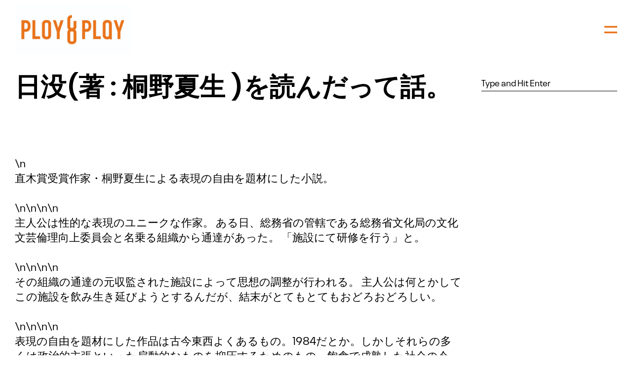

--- FILE ---
content_type: text/html; charset=UTF-8
request_url: http://www.kenyatakao.com/%E6%97%A5%E6%B2%A1%E8%91%97-%E6%A1%90%E9%87%8E%E5%A4%8F%E7%94%9F-%E3%82%92%E8%AA%AD%E3%82%93%E3%81%A0%E3%81%A3%E3%81%A6%E8%A9%B1%E3%80%82/
body_size: 12316
content:

<!DOCTYPE html><html lang="ja"><head><meta http-equiv="Content-Type" content="text/html; charset=UTF-8" /><meta name="format-detection" content="telephone=no" /><link rel="profile" href="http://gmpg.org/xfn/11"><link rel="pingback" href="http://www.kenyatakao.com/xmlrpc.php"><title>日没(著 : 桐野夏生 )を読んだって話。 &#8211; KENYATAKAO.com</title><meta name='robots' content='max-image-preview:large' /><link rel='dns-prefetch' href='//webfonts.sakura.ne.jp' /><link rel='dns-prefetch' href='//fonts.googleapis.com' /><link rel="alternate" type="application/rss+xml" title="KENYATAKAO.com &raquo; フィード" href="http://www.kenyatakao.com/feed/" /><link rel="alternate" type="application/rss+xml" title="KENYATAKAO.com &raquo; コメントフィード" href="http://www.kenyatakao.com/comments/feed/" /><link rel="alternate" type="application/rss+xml" title="KENYATAKAO.com &raquo; 日没(著 : 桐野夏生 )を読んだって話。 のコメントのフィード" href="http://www.kenyatakao.com/%e6%97%a5%e6%b2%a1%e8%91%97-%e6%a1%90%e9%87%8e%e5%a4%8f%e7%94%9f-%e3%82%92%e8%aa%ad%e3%82%93%e3%81%a0%e3%81%a3%e3%81%a6%e8%a9%b1%e3%80%82/feed/" /><link rel="alternate" title="oEmbed (JSON)" type="application/json+oembed" href="http://www.kenyatakao.com/wp-json/oembed/1.0/embed?url=http%3A%2F%2Fwww.kenyatakao.com%2F%25e6%2597%25a5%25e6%25b2%25a1%25e8%2591%2597-%25e6%25a1%2590%25e9%2587%258e%25e5%25a4%258f%25e7%2594%259f-%25e3%2582%2592%25e8%25aa%25ad%25e3%2582%2593%25e3%2581%25a0%25e3%2581%25a3%25e3%2581%25a6%25e8%25a9%25b1%25e3%2580%2582%2F" /><link rel="alternate" title="oEmbed (XML)" type="text/xml+oembed" href="http://www.kenyatakao.com/wp-json/oembed/1.0/embed?url=http%3A%2F%2Fwww.kenyatakao.com%2F%25e6%2597%25a5%25e6%25b2%25a1%25e8%2591%2597-%25e6%25a1%2590%25e9%2587%258e%25e5%25a4%258f%25e7%2594%259f-%25e3%2582%2592%25e8%25aa%25ad%25e3%2582%2593%25e3%2581%25a0%25e3%2581%25a3%25e3%2581%25a6%25e8%25a9%25b1%25e3%2580%2582%2F&#038;format=xml" /><style id='wp-img-auto-sizes-contain-inline-css' type='text/css'>img:is([sizes=auto i],[sizes^="auto," i]){contain-intrinsic-size:3000px 1500px}
/*# sourceURL=wp-img-auto-sizes-contain-inline-css */</style><style id='wp-emoji-styles-inline-css' type='text/css'>img.wp-smiley, img.emoji {
		display: inline !important;
		border: none !important;
		box-shadow: none !important;
		height: 1em !important;
		width: 1em !important;
		margin: 0 0.07em !important;
		vertical-align: -0.1em !important;
		background: none !important;
		padding: 0 !important;
	}
/*# sourceURL=wp-emoji-styles-inline-css */</style><style id='wp-block-library-inline-css' type='text/css'>:root{--wp-block-synced-color:#7a00df;--wp-block-synced-color--rgb:122,0,223;--wp-bound-block-color:var(--wp-block-synced-color);--wp-editor-canvas-background:#ddd;--wp-admin-theme-color:#007cba;--wp-admin-theme-color--rgb:0,124,186;--wp-admin-theme-color-darker-10:#006ba1;--wp-admin-theme-color-darker-10--rgb:0,107,160.5;--wp-admin-theme-color-darker-20:#005a87;--wp-admin-theme-color-darker-20--rgb:0,90,135;--wp-admin-border-width-focus:2px}@media (min-resolution:192dpi){:root{--wp-admin-border-width-focus:1.5px}}.wp-element-button{cursor:pointer}:root .has-very-light-gray-background-color{background-color:#eee}:root .has-very-dark-gray-background-color{background-color:#313131}:root .has-very-light-gray-color{color:#eee}:root .has-very-dark-gray-color{color:#313131}:root .has-vivid-green-cyan-to-vivid-cyan-blue-gradient-background{background:linear-gradient(135deg,#00d084,#0693e3)}:root .has-purple-crush-gradient-background{background:linear-gradient(135deg,#34e2e4,#4721fb 50%,#ab1dfe)}:root .has-hazy-dawn-gradient-background{background:linear-gradient(135deg,#faaca8,#dad0ec)}:root .has-subdued-olive-gradient-background{background:linear-gradient(135deg,#fafae1,#67a671)}:root .has-atomic-cream-gradient-background{background:linear-gradient(135deg,#fdd79a,#004a59)}:root .has-nightshade-gradient-background{background:linear-gradient(135deg,#330968,#31cdcf)}:root .has-midnight-gradient-background{background:linear-gradient(135deg,#020381,#2874fc)}:root{--wp--preset--font-size--normal:16px;--wp--preset--font-size--huge:42px}.has-regular-font-size{font-size:1em}.has-larger-font-size{font-size:2.625em}.has-normal-font-size{font-size:var(--wp--preset--font-size--normal)}.has-huge-font-size{font-size:var(--wp--preset--font-size--huge)}.has-text-align-center{text-align:center}.has-text-align-left{text-align:left}.has-text-align-right{text-align:right}.has-fit-text{white-space:nowrap!important}#end-resizable-editor-section{display:none}.aligncenter{clear:both}.items-justified-left{justify-content:flex-start}.items-justified-center{justify-content:center}.items-justified-right{justify-content:flex-end}.items-justified-space-between{justify-content:space-between}.screen-reader-text{border:0;clip-path:inset(50%);height:1px;margin:-1px;overflow:hidden;padding:0;position:absolute;width:1px;word-wrap:normal!important}.screen-reader-text:focus{background-color:#ddd;clip-path:none;color:#444;display:block;font-size:1em;height:auto;left:5px;line-height:normal;padding:15px 23px 14px;text-decoration:none;top:5px;width:auto;z-index:100000}html :where(.has-border-color){border-style:solid}html :where([style*=border-top-color]){border-top-style:solid}html :where([style*=border-right-color]){border-right-style:solid}html :where([style*=border-bottom-color]){border-bottom-style:solid}html :where([style*=border-left-color]){border-left-style:solid}html :where([style*=border-width]){border-style:solid}html :where([style*=border-top-width]){border-top-style:solid}html :where([style*=border-right-width]){border-right-style:solid}html :where([style*=border-bottom-width]){border-bottom-style:solid}html :where([style*=border-left-width]){border-left-style:solid}html :where(img[class*=wp-image-]){height:auto;max-width:100%}:where(figure){margin:0 0 1em}html :where(.is-position-sticky){--wp-admin--admin-bar--position-offset:var(--wp-admin--admin-bar--height,0px)}@media screen and (max-width:600px){html :where(.is-position-sticky){--wp-admin--admin-bar--position-offset:0px}}

/*# sourceURL=wp-block-library-inline-css */</style><style id='wp-block-paragraph-inline-css' type='text/css'>.is-small-text{font-size:.875em}.is-regular-text{font-size:1em}.is-large-text{font-size:2.25em}.is-larger-text{font-size:3em}.has-drop-cap:not(:focus):first-letter{float:left;font-size:8.4em;font-style:normal;font-weight:100;line-height:.68;margin:.05em .1em 0 0;text-transform:uppercase}body.rtl .has-drop-cap:not(:focus):first-letter{float:none;margin-left:.1em}p.has-drop-cap.has-background{overflow:hidden}:root :where(p.has-background){padding:1.25em 2.375em}:where(p.has-text-color:not(.has-link-color)) a{color:inherit}p.has-text-align-left[style*="writing-mode:vertical-lr"],p.has-text-align-right[style*="writing-mode:vertical-rl"]{rotate:180deg}
/*# sourceURL=http://www.kenyatakao.com/wp-includes/blocks/paragraph/style.min.css */</style><style id='global-styles-inline-css' type='text/css'>:root{--wp--preset--aspect-ratio--square: 1;--wp--preset--aspect-ratio--4-3: 4/3;--wp--preset--aspect-ratio--3-4: 3/4;--wp--preset--aspect-ratio--3-2: 3/2;--wp--preset--aspect-ratio--2-3: 2/3;--wp--preset--aspect-ratio--16-9: 16/9;--wp--preset--aspect-ratio--9-16: 9/16;--wp--preset--color--black: #000000;--wp--preset--color--cyan-bluish-gray: #abb8c3;--wp--preset--color--white: #ffffff;--wp--preset--color--pale-pink: #f78da7;--wp--preset--color--vivid-red: #cf2e2e;--wp--preset--color--luminous-vivid-orange: #ff6900;--wp--preset--color--luminous-vivid-amber: #fcb900;--wp--preset--color--light-green-cyan: #7bdcb5;--wp--preset--color--vivid-green-cyan: #00d084;--wp--preset--color--pale-cyan-blue: #8ed1fc;--wp--preset--color--vivid-cyan-blue: #0693e3;--wp--preset--color--vivid-purple: #9b51e0;--wp--preset--gradient--vivid-cyan-blue-to-vivid-purple: linear-gradient(135deg,rgb(6,147,227) 0%,rgb(155,81,224) 100%);--wp--preset--gradient--light-green-cyan-to-vivid-green-cyan: linear-gradient(135deg,rgb(122,220,180) 0%,rgb(0,208,130) 100%);--wp--preset--gradient--luminous-vivid-amber-to-luminous-vivid-orange: linear-gradient(135deg,rgb(252,185,0) 0%,rgb(255,105,0) 100%);--wp--preset--gradient--luminous-vivid-orange-to-vivid-red: linear-gradient(135deg,rgb(255,105,0) 0%,rgb(207,46,46) 100%);--wp--preset--gradient--very-light-gray-to-cyan-bluish-gray: linear-gradient(135deg,rgb(238,238,238) 0%,rgb(169,184,195) 100%);--wp--preset--gradient--cool-to-warm-spectrum: linear-gradient(135deg,rgb(74,234,220) 0%,rgb(151,120,209) 20%,rgb(207,42,186) 40%,rgb(238,44,130) 60%,rgb(251,105,98) 80%,rgb(254,248,76) 100%);--wp--preset--gradient--blush-light-purple: linear-gradient(135deg,rgb(255,206,236) 0%,rgb(152,150,240) 100%);--wp--preset--gradient--blush-bordeaux: linear-gradient(135deg,rgb(254,205,165) 0%,rgb(254,45,45) 50%,rgb(107,0,62) 100%);--wp--preset--gradient--luminous-dusk: linear-gradient(135deg,rgb(255,203,112) 0%,rgb(199,81,192) 50%,rgb(65,88,208) 100%);--wp--preset--gradient--pale-ocean: linear-gradient(135deg,rgb(255,245,203) 0%,rgb(182,227,212) 50%,rgb(51,167,181) 100%);--wp--preset--gradient--electric-grass: linear-gradient(135deg,rgb(202,248,128) 0%,rgb(113,206,126) 100%);--wp--preset--gradient--midnight: linear-gradient(135deg,rgb(2,3,129) 0%,rgb(40,116,252) 100%);--wp--preset--font-size--small: 13px;--wp--preset--font-size--medium: 20px;--wp--preset--font-size--large: 36px;--wp--preset--font-size--x-large: 42px;--wp--preset--spacing--20: 0.44rem;--wp--preset--spacing--30: 0.67rem;--wp--preset--spacing--40: 1rem;--wp--preset--spacing--50: 1.5rem;--wp--preset--spacing--60: 2.25rem;--wp--preset--spacing--70: 3.38rem;--wp--preset--spacing--80: 5.06rem;--wp--preset--shadow--natural: 6px 6px 9px rgba(0, 0, 0, 0.2);--wp--preset--shadow--deep: 12px 12px 50px rgba(0, 0, 0, 0.4);--wp--preset--shadow--sharp: 6px 6px 0px rgba(0, 0, 0, 0.2);--wp--preset--shadow--outlined: 6px 6px 0px -3px rgb(255, 255, 255), 6px 6px rgb(0, 0, 0);--wp--preset--shadow--crisp: 6px 6px 0px rgb(0, 0, 0);}:where(.is-layout-flex){gap: 0.5em;}:where(.is-layout-grid){gap: 0.5em;}body .is-layout-flex{display: flex;}.is-layout-flex{flex-wrap: wrap;align-items: center;}.is-layout-flex > :is(*, div){margin: 0;}body .is-layout-grid{display: grid;}.is-layout-grid > :is(*, div){margin: 0;}:where(.wp-block-columns.is-layout-flex){gap: 2em;}:where(.wp-block-columns.is-layout-grid){gap: 2em;}:where(.wp-block-post-template.is-layout-flex){gap: 1.25em;}:where(.wp-block-post-template.is-layout-grid){gap: 1.25em;}.has-black-color{color: var(--wp--preset--color--black) !important;}.has-cyan-bluish-gray-color{color: var(--wp--preset--color--cyan-bluish-gray) !important;}.has-white-color{color: var(--wp--preset--color--white) !important;}.has-pale-pink-color{color: var(--wp--preset--color--pale-pink) !important;}.has-vivid-red-color{color: var(--wp--preset--color--vivid-red) !important;}.has-luminous-vivid-orange-color{color: var(--wp--preset--color--luminous-vivid-orange) !important;}.has-luminous-vivid-amber-color{color: var(--wp--preset--color--luminous-vivid-amber) !important;}.has-light-green-cyan-color{color: var(--wp--preset--color--light-green-cyan) !important;}.has-vivid-green-cyan-color{color: var(--wp--preset--color--vivid-green-cyan) !important;}.has-pale-cyan-blue-color{color: var(--wp--preset--color--pale-cyan-blue) !important;}.has-vivid-cyan-blue-color{color: var(--wp--preset--color--vivid-cyan-blue) !important;}.has-vivid-purple-color{color: var(--wp--preset--color--vivid-purple) !important;}.has-black-background-color{background-color: var(--wp--preset--color--black) !important;}.has-cyan-bluish-gray-background-color{background-color: var(--wp--preset--color--cyan-bluish-gray) !important;}.has-white-background-color{background-color: var(--wp--preset--color--white) !important;}.has-pale-pink-background-color{background-color: var(--wp--preset--color--pale-pink) !important;}.has-vivid-red-background-color{background-color: var(--wp--preset--color--vivid-red) !important;}.has-luminous-vivid-orange-background-color{background-color: var(--wp--preset--color--luminous-vivid-orange) !important;}.has-luminous-vivid-amber-background-color{background-color: var(--wp--preset--color--luminous-vivid-amber) !important;}.has-light-green-cyan-background-color{background-color: var(--wp--preset--color--light-green-cyan) !important;}.has-vivid-green-cyan-background-color{background-color: var(--wp--preset--color--vivid-green-cyan) !important;}.has-pale-cyan-blue-background-color{background-color: var(--wp--preset--color--pale-cyan-blue) !important;}.has-vivid-cyan-blue-background-color{background-color: var(--wp--preset--color--vivid-cyan-blue) !important;}.has-vivid-purple-background-color{background-color: var(--wp--preset--color--vivid-purple) !important;}.has-black-border-color{border-color: var(--wp--preset--color--black) !important;}.has-cyan-bluish-gray-border-color{border-color: var(--wp--preset--color--cyan-bluish-gray) !important;}.has-white-border-color{border-color: var(--wp--preset--color--white) !important;}.has-pale-pink-border-color{border-color: var(--wp--preset--color--pale-pink) !important;}.has-vivid-red-border-color{border-color: var(--wp--preset--color--vivid-red) !important;}.has-luminous-vivid-orange-border-color{border-color: var(--wp--preset--color--luminous-vivid-orange) !important;}.has-luminous-vivid-amber-border-color{border-color: var(--wp--preset--color--luminous-vivid-amber) !important;}.has-light-green-cyan-border-color{border-color: var(--wp--preset--color--light-green-cyan) !important;}.has-vivid-green-cyan-border-color{border-color: var(--wp--preset--color--vivid-green-cyan) !important;}.has-pale-cyan-blue-border-color{border-color: var(--wp--preset--color--pale-cyan-blue) !important;}.has-vivid-cyan-blue-border-color{border-color: var(--wp--preset--color--vivid-cyan-blue) !important;}.has-vivid-purple-border-color{border-color: var(--wp--preset--color--vivid-purple) !important;}.has-vivid-cyan-blue-to-vivid-purple-gradient-background{background: var(--wp--preset--gradient--vivid-cyan-blue-to-vivid-purple) !important;}.has-light-green-cyan-to-vivid-green-cyan-gradient-background{background: var(--wp--preset--gradient--light-green-cyan-to-vivid-green-cyan) !important;}.has-luminous-vivid-amber-to-luminous-vivid-orange-gradient-background{background: var(--wp--preset--gradient--luminous-vivid-amber-to-luminous-vivid-orange) !important;}.has-luminous-vivid-orange-to-vivid-red-gradient-background{background: var(--wp--preset--gradient--luminous-vivid-orange-to-vivid-red) !important;}.has-very-light-gray-to-cyan-bluish-gray-gradient-background{background: var(--wp--preset--gradient--very-light-gray-to-cyan-bluish-gray) !important;}.has-cool-to-warm-spectrum-gradient-background{background: var(--wp--preset--gradient--cool-to-warm-spectrum) !important;}.has-blush-light-purple-gradient-background{background: var(--wp--preset--gradient--blush-light-purple) !important;}.has-blush-bordeaux-gradient-background{background: var(--wp--preset--gradient--blush-bordeaux) !important;}.has-luminous-dusk-gradient-background{background: var(--wp--preset--gradient--luminous-dusk) !important;}.has-pale-ocean-gradient-background{background: var(--wp--preset--gradient--pale-ocean) !important;}.has-electric-grass-gradient-background{background: var(--wp--preset--gradient--electric-grass) !important;}.has-midnight-gradient-background{background: var(--wp--preset--gradient--midnight) !important;}.has-small-font-size{font-size: var(--wp--preset--font-size--small) !important;}.has-medium-font-size{font-size: var(--wp--preset--font-size--medium) !important;}.has-large-font-size{font-size: var(--wp--preset--font-size--large) !important;}.has-x-large-font-size{font-size: var(--wp--preset--font-size--x-large) !important;}
/*# sourceURL=global-styles-inline-css */</style><style id='classic-theme-styles-inline-css' type='text/css'>/*! This file is auto-generated */
.wp-block-button__link{color:#fff;background-color:#32373c;border-radius:9999px;box-shadow:none;text-decoration:none;padding:calc(.667em + 2px) calc(1.333em + 2px);font-size:1.125em}.wp-block-file__button{background:#32373c;color:#fff;text-decoration:none}
/*# sourceURL=/wp-includes/css/classic-themes.min.css */</style><link rel='stylesheet' id='bootstrap-css' href='http://www.kenyatakao.com/wp-content/plugins/bm-builder/assets/css/bootstrap.min.css?ver=3.3.7' type='text/css' media='all' /><link rel='stylesheet' id='owl-carousel-css' href='http://www.kenyatakao.com/wp-content/plugins/bm-builder/assets/css/owl.carousel.min.css?ver=2.3.0' type='text/css' media='all' /><link rel='stylesheet' id='ux-default-font-css' href='http://www.kenyatakao.com/wp-content/cache/autoptimize/autoptimize_single_3d378cd93c80f260dc713d0765d45785.php?ver=3.15.8' type='text/css' media='all' /><link rel='stylesheet' id='ux-cb-modules-style-css' href='http://www.kenyatakao.com/wp-content/plugins/bm-builder/assets/css/modules-style.min.css?ver=3.15.8' type='text/css' media='all' /><style id='ux-cb-modules-style-inline-css' type='text/css'>@font-face { font-display: fallback; font-family: "ux-font-1531806071558"; } @font-face { font-display: fallback; font-family: "ux-font-1531806041397"; }
/*# sourceURL=ux-cb-modules-style-inline-css */</style><link rel='stylesheet' id='ux-font-1691461443798-css' href='https://fonts.googleapis.com/css?family=Noto+Sans%3Aregular&#038;subset=devanagari&#038;ver=6.9' type='text/css' media='all' /><link rel='stylesheet' id='ux-font-1531806099152-css' href='https://fonts.googleapis.com/css?family=Poppins%3A600&#038;subset&#038;ver=6.9' type='text/css' media='all' /><link rel='stylesheet' id='fontawesome-brand-min-css' href='http://www.kenyatakao.com/wp-content/themes/art-theme/styles/fontawesome-brand-min.css?ver=5.15.4' type='text/css' media='screen' /><link rel='stylesheet' id='photoswipe-css' href='http://www.kenyatakao.com/wp-content/cache/autoptimize/autoptimize_single_4357e18535b299901d78bdb87f21f19f.php?ver=4.1.3' type='text/css' media='all' /><link rel='stylesheet' id='arttheme-archive-style-css' href='http://www.kenyatakao.com/wp-content/cache/autoptimize/autoptimize_single_9ba6d5395b7eff34ec1750a6e090f185.php?ver=1.0.0' type='text/css' media='screen' /><link rel='stylesheet' id='arttheme-menuicon-default-css' href='http://www.kenyatakao.com/wp-content/cache/autoptimize/autoptimize_single_59e38e1de36d0e57959076badf6514bb.php?ver=1.0' type='text/css' media='screen' /><link rel='stylesheet' id='arttheme-interface-style-css' href='http://www.kenyatakao.com/wp-content/cache/autoptimize/autoptimize_single_e3ce2fe097e10d4306d67486f74d50f1.php?ver=3.10.2' type='text/css' media='screen' /><style id='arttheme-interface-style-inline-css' type='text/css'>body{ --color-bg:#FFFFFF; --color-header-bg:#FFFFFF; --color-pageloader-bg:#FFFFFF; --color-auxiliary: #F8F8F8; --color-logo:#000000; --color-alt-logo:#FFFFFF; --color-tagline:#000000; --color-alt-tagline:#FFFFFF; --color-menu:#EA7318; --color-alt-menu:#FFFFFF; --color-menu-hover:#313139; --color-menu-current:#EA7318; --color-menu-hover-alt:#FFFFFF; --color-menu-current-alt:#FFFFFF; --color-text-logo-expanded-panel:#313139; --color-tagline-expanded-panel:#313139; --color-menu-expanded-panel:#EA7318; --color-menu-expanded-panel-hover:#D4D4D4; --color-menu-expanded-panel-current:#000000; --color-title:#000000; --color-content:#000000; --color-content-linked:#B8A772; --color-content-hover:#FFD623; --color-meta:#ADADAD; --color-meta-link:#B8A772; --color-single-portfolio-caption:#666666; --color-single-navi:#313139; --color-comment-tit:#313139; --color-comment-con:#313139; --color-comment-author:#313139; --color-selection:#000000; --color-selection-bg:#DBD7D2; --color-button-text:#EA7318; --color-button-text-hover:#FFFFFF; --color-button-bg-hover:#313139; --color-input-text:#000000; --color-input-text-focus:#313139; --color-widget-link-hover:#C2AB6B; --color-footer-bg:#FFFFFF; --color-footer-text:#28282E;} .logo-text { font-family: Noto Sans, helvetica, sans-serif; font-weight: normal; }.logo-text { font-size: 28px; }.logo-text { letter-spacing: 1.5px; }.navi-header a,.header-bar-social .socialmeida-a,.menu li > a { font-family: Noto Sans, helvetica, sans-serif; font-weight: normal; }.navi-header a,.header-bar-social .socialmeida-a,.menu li > a { font-size: 18px; }.navi-header a,.header-bar-social .socialmeida-a,.menu li > a { line-height: 1.2; }.navi .menu li > a { font-family: "ux-font-1531806041397"; }.navi .menu li > a { font-size: 26px; }.navi .menu li > a { letter-spacing: 0px; }.navi .menu li > a { line-height: 1.5; }body.single .title-wrap-tit,.page-tit-h1 { font-family: Poppins; font-weight: 600; }body.single .title-wrap-tit,.page-tit-h1 { font-size: 52px; }body { font-family: "ux-font-1531806071558"; }body { letter-spacing: 0px; }body { line-height: 1.4; }body { font-size: 22px; }h1,h2,h3,h4,h5,h6,.archive-grid-item-tit,.title-wrap-meta-a,.archive-grid-item-meta-item,.product-caption-title { font-family: "ux-font-1531806041397"; }h1 { font-size: 66px; }h1 { letter-spacing: 0px; }h1 { line-height: 1.1; }h2 { font-size: 46px; }h2 { line-height: 1.0; }h3 { font-size: 38px; }h3 { line-height: 1.1; }h4 { font-size: 30px; }h4 { line-height: 1.1; }h5 { font-size: 22px; }h5 { line-height: 1.4; }h6 { font-size: 16px; }h6 { line-height: 1.1; }.article-meta, .comment-form .logged-in-as,.comment-meta,.archive-des,.archive-meta,.title-wrap-des, .entry-summary div[itemprop="description"] p { font-family: "ux-font-1531806071558"; }.article-meta, .comment-form .logged-in-as,.comment-meta,.archive-des,.archive-meta,.title-wrap-des, .entry-summary div[itemprop="description"] p { font-size: 16px; }.comment-reply-title,.comments-title { font-family: Poppins; font-weight: 600; }.comment-reply-title,.comments-title { font-size: 24px; }.btn-mod-wrap .ux-btn, button, input[type="submit"] { font-family: "ux-font-1531806071558"; }.btn-mod-wrap .ux-btn, button, input[type="submit"] { font-size: 16px; }textarea,input,input::placeholder,textarea::placeholder,.field-label { font-family: "ux-font-1531806071558"; }textarea,input,input::placeholder,textarea::placeholder,.field-label { font-size: 18px; }.widget-title { font-family: Poppins; font-weight: 600; }.widget-title { font-size: 18px; }.footer-info,.footer-info .menu li a { font-family: "ux-font-1531806071558"; }.footer-info,.footer-info .menu li a { font-size: 12px; }.footer-info,.footer-info .menu li a { letter-spacing: 2px; } :root{--header-height:120px;} @media (min-width: 768px){ .container-fluid, .container-class.container-fluid .bm-builder .col-0.bm-wrap:not(.bm-force-full),.container-class.container-fluid .bm-builder .col-0:not(.bm-wrap):not(.bm-force-full) .filters-ul:not(.filters-ul-dropdown) { padding-left: 30px!important; padding-right: 30px!important;} :root{--fluidMainPading:30px;} } @media (min-width: 1200px) { } .back-top-wrap,.back-top-svg{bottom:45px;} :root{ --marginBottomLogo: 20px; }:root { --fontsize_ux_cb_module_fonts_plain_text_header_logo: 16px; }:root { --fontsize_ux_cb_module_fonts_menu_expanded: 26px; }:root { --fontsize_ux_cb_module_fonts_submenu_expanded: 26px; }:root { --fontsize_ux_cb_module_fonts_post_page_title: 38px; }:root { --fontsize_ux_cb_module_fonts_post_page_content: 18px; }:root { --fontsize_ux_cb_module_fonts_post_page_comments_title: 24px; }:root { --fontsize_ux_cb_module_fonts_button: 14px; }:root { --fontsize_ux_cb_module_fonts_form: 16px; }:root { --fontsize_ux_cb_module_fonts_widget_title: 36px; }:root { --fontsize_ux_cb_module_fonts_widget_content: 16px; }:root { --fontsize_ux_cb_module_fonts_footer: 12px; }:root { --fontsize_ux_cb_module_fonts_post_page_heading_1: 50px; }:root { --fontsize_ux_cb_module_fonts_post_page_heading_2: 28px; }:root { --fontsize_ux_cb_module_fonts_post_page_heading_3: 20px; }:root { --fontsize_ux_cb_module_fonts_post_page_heading_4: 20px; }:root { --fontsize_ux_cb_module_fonts_post_page_heading_5: 18px; }:root { --fontsize_ux_cb_module_fonts_post_page_heading_6: 16px; }:root{--logo-height: 100px;--expand-menuitem-marginleft-m: 1px;--marginleft-menuicon: 20px;--marginleft-menuicon-m: 15px;--marginleft-headericon: 20px;--marginleft-headericon-m: 15px;--hspacing-social-items-head: 20px;--hspacing-social-items-head-m: 10px;--marginL-social-head: 20px;--marginL-social-head-m: 10px;--fontsize-head-social: 24px;--fontsize-head-social-m: 20px;--hspacing-social-items-expand: 20px;--hspacing-social-items-expand-m: 10px;--fontsize-expand-social: 24px;--fontsize-expand-social-m: 20px;--hspacing-social-items-foot: 20px;--hspacing-social-items-foot-m: 10px;--fontsize-foot-social: 24px;--fontsize-foot-social-m: 20px;--margintop-menuitem-m: 1px;--hSpacingHeadNaviItem: 49px;--padingTBfooter: 40px;--padingTBfooterM: 20px;--archiveItemsSpaceH: 30px;--archiveItemsSpaceHM: 20px;--archiveItemsSpaceV: 100px;--archiveItemsSpaceVM: 40px;}
/*# sourceURL=arttheme-interface-style-inline-css */</style> <script defer type="text/javascript" src="http://www.kenyatakao.com/wp-includes/js/jquery/jquery.min.js?ver=3.7.1" id="jquery-core-js"></script> <script defer type="text/javascript" src="http://www.kenyatakao.com/wp-includes/js/jquery/jquery-migrate.min.js?ver=3.4.1" id="jquery-migrate-js"></script> <script defer id="jquery-js-after" src="[data-uri]"></script> <script defer type="text/javascript" src="//webfonts.sakura.ne.jp/js/sakurav3.js?fadein=0&amp;ver=3.1.3" id="typesquare_std-js"></script> <link rel="https://api.w.org/" href="http://www.kenyatakao.com/wp-json/" /><link rel="alternate" title="JSON" type="application/json" href="http://www.kenyatakao.com/wp-json/wp/v2/posts/844" /><link rel="EditURI" type="application/rsd+xml" title="RSD" href="http://www.kenyatakao.com/xmlrpc.php?rsd" /><meta name="generator" content="WordPress 6.9" /><link rel="canonical" href="http://www.kenyatakao.com/%e6%97%a5%e6%b2%a1%e8%91%97-%e6%a1%90%e9%87%8e%e5%a4%8f%e7%94%9f-%e3%82%92%e8%aa%ad%e3%82%93%e3%81%a0%e3%81%a3%e3%81%a6%e8%a9%b1%e3%80%82/" /><link rel='shortlink' href='http://www.kenyatakao.com/?p=844' /><link rel="icon" href="http://www.kenyatakao.com/wp-content/uploads/2023/08/cropped-PLOYPLAY_logo-32x32.jpg" sizes="32x32" /><link rel="icon" href="http://www.kenyatakao.com/wp-content/uploads/2023/08/cropped-PLOYPLAY_logo-192x192.jpg" sizes="192x192" /><link rel="apple-touch-icon" href="http://www.kenyatakao.com/wp-content/uploads/2023/08/cropped-PLOYPLAY_logo-180x180.jpg" /><meta name="msapplication-TileImage" content="http://www.kenyatakao.com/wp-content/uploads/2023/08/cropped-PLOYPLAY_logo-270x270.jpg" /></head><body class="wp-singular post-template-default single single-post postid-844 single-format-standard wp-theme-art-theme  pswp-dark-skin navi-hide navi-show-h navi-show-icon menu-icon-horizon-menu show-menu-icon-mobile menu-hover-camera default-logo default-menu alt-logo-menu-expand default-logo-menu-mobile header-sticky-none without-page-fadein header-width-fluid"><div class="wrap-all"><div id="jquery_jplayer" class="jp-jplayer"></div><div id="wrap-outer"><header id="header" class=" " data-scroll="0"><div id="header-main" class="header-main container-fluid"><div class="navi-logo"><div class="logo-wrap"><div class="logo logo-has-set-mobile" id="logo"><a class="logo-a" href="http://www.kenyatakao.com/" title="KENYATAKAO.com"><span class="logo-text logo-not-show-txt">KENYATAKAO.com</span><img class="logo-image logo-image-default" src="http://www.kenyatakao.com/wp-content/uploads/2023/08/PLOYPLAY_logo.jpg" alt="KENYATAKAO.com" /><img class="logo-image logo-image-default-mobile" src="http://www.kenyatakao.com/wp-content/uploads/2023/08/PLOYPLAY_logo.jpg" alt="KENYATAKAO.com" /></a></div></div></div><div class="head-meta"><nav id="navi-header" class="navi-header"><div id="navi_wrap" class="menu-menu-container"><ul class="menu"><li id="menu-item-1165" class="menu-item menu-item-type-post_type menu-item-object-page menu-item-1165"><a href="http://www.kenyatakao.com/blog/" data-title="Blog" class="menu-item-a">Blog</a></li></ul></div></nav><div class="header-bar-social hidden-desktop hidden-mobile"><ul class="socialmeida clearfix"><li class="socialmeida-li"> <a title="@kenya.takao" href="https://www.instagram.com/kenya.takao/" class="socialmeida-a" target="_blank" rel="nofollow noopener noreferrer "> <span class="fa fa-instagram fab"></span> <span class="socialmeida-text">@kenya.takao</span></a></li></ul></div><div class="navi-trigger-out "> <a href="javascript:;" id="navi-trigger" class="navi-trigger"> <svg class="navi-trigger-svg svg-style02" xmlns="http://www.w3.org/2000/svg" viewBox="0 0 380 380"> <g class="svg-style02-line2 svg-style02-line"><rect class="svg-style02-line-rect" width="380" height="50" /></g> <g class="svg-style02-line1 svg-style02-line"><rect class="svg-style02-line-rect" width="380" height="50" /></g> </svg> </a></div></div></div></header><div id="menu-panel" class="menu-panel menu-panel1  menu-panel-align-bottom menu-panel-bottom-layout-default "><div class="menu-panel-inn container-fluid"><nav id="navi" class="navi"><div class="navi-wrap"><ul class="menu clearfix"><li class="menu-item menu-item-type-post_type menu-item-object-page menu-item-1165"><a href="http://www.kenyatakao.com/blog/" data-title="Blog" class="menu-item-a">Blog</a></li></ul></div></nav><div id="menu-panel-bottom" class="menu-panel-bottom container-fluid"><div class="menu-panel-bottom-left col-md-3 col-sm-3 col-xs-5"></div><div class="menu-panel-bottom-right col-md-9 col-sm-9 col-xs-7"></div></div></div></div><div id="wrap"><div id="content"><div class="content_wrap_outer  two-cols-layout container-fluid container-class"><div class="sidebar-layout row "><div id="content_wrap" class="col-md-9 col-sm-9"><article id="post-844" class="post-844 post type-post status-publish format-standard hentry category-blogs category-book-note category-all"><div class=" title-wrap"><div class="title-wrap-con"><h1 class="title-wrap-tit">日没(著 : 桐野夏生 )を読んだって話。</h1><div class="article-meta clearfix"> <br></div></div></div><div class="entry clearfix">\n<p>直木賞受賞作家・桐野夏生による表現の自由を題材にした小説。</p>\n\n\n\n<p>主人公は性的な表現のユニークな作家。 ある日、総務省の管轄である総務省文化局の文化文芸倫理向上委員会と名乗る組織から通達があった。 「施設にて研修を行う」と。</p>\n\n\n\n<p>その組織の通達の元収監された施設によって思想の調整が行われる。 主人公は何とかしてこの施設を飲み生き延びようとするんだが、結末がとてもとてもおどろおどろしい。</p>\n\n\n\n<p>表現の自由を題材にした作品は古今東西よくあるもの。1984だとか。しかしそれらの多くは政治的主張といった扇動的なものを抑圧するためのもの。飽食で成熟した社会の今、主に自己表現の芸術性といった表現の自由が脅かされている。そこにフォーカスを置いた作品だからこそより高い共感を生んでいるのではないだろうか。</p>\n\n\n\n<p>とても読みやすくて没入感が非常にある作品だった。</p>\n<div class="clear"></div></div><div id="comments" class="comments-area "><div id="respondwrap" class="comment-respond"><div id="respond" class="comment-respond"><h3 id="reply-title" class="comment-reply-title"><span class="comm-reply-title">コメントを発表する</span> <small><a rel="nofollow" id="cancel-comment-reply-link" href="/%E6%97%A5%E6%B2%A1%E8%91%97-%E6%A1%90%E9%87%8E%E5%A4%8F%E7%94%9F-%E3%82%92%E8%AA%AD%E3%82%93%E3%81%A0%E3%81%A3%E3%81%A6%E8%A9%B1%E3%80%82/#respond" style="display:none;">返信をキャンセル</a></small></h3><form action="http://www.kenyatakao.com/wp-comments-post.php" method="post" id="commentform" class="comment-form"><p><textarea id="comment" name="comment" class="requiredFieldcomm" cols="100%" tabindex="4" aria-required="true" placeholder="ここにメッセージを"></textarea></p><p><input id="author" name="author" type="text" class="requiredFieldcomm" value="" size="30"aria-required='true' tabindex="1" placeholder="姓名" /></p><p><input id="email" name="email" type="text" class="email requiredFieldcomm" value="" size="30"aria-required='true' tabindex="2" placeholder="イーメール" /></p><p><input id="url" name="url" type="text" class="url requiredFieldcomm" value="" size="30"aria-required='true' tabindex="3" placeholder="ウェブサイト" /></p><p class="comment-form-cookies-consent"><input id="wp-comment-cookies-consent" name="wp-comment-cookies-consent" type="checkbox" value="yes" /> <label for="wp-comment-cookies-consent">次回のコメントで使用するためブラウザーに自分の名前、メールアドレス、サイトを保存する。</label></p><p class="form-submit"><input name="submit" type="submit" id="submit" class="submit" value="コメント送信" /> <input type='hidden' name='comment_post_ID' value='844' id='comment_post_ID' /> <input type='hidden' name='comment_parent' id='comment_parent' value='0' /></p><p style="display: none !important;"><label>&#916;<textarea name="ak_hp_textarea" cols="45" rows="8" maxlength="100"></textarea></label><input type="hidden" id="ak_js_1" name="ak_js" value="201"/><script defer src="[data-uri]"></script></p></form></div></div></div></article></div><aside id="sidebar-widget" class="col-md-3 col-sm-3" ><ul class="sidebar_widget"><li class="widget-container widget_search"><form id="searchform" name="search" method="get" action="http://www.kenyatakao.com/"> <input type="text" onBlur="if (this.value == '') {this.value = 'Type and Hit Enter';}" onFocus="if (this.value == 'Type and Hit Enter') {this.value = '';}" name="s" value="Type and Hit Enter"></form></li></ul></aside></div></div></div><footer id="footer" class="footer-cols-layout footer-cols-layout-mobile"><div class="footer-info footer-horizon-center footer-horizon-left-mobile"><div class="container-fluid"><div class="footer-cols-item footer-cols-item-mobile"><div id="logo-footer"><a href="http://www.kenyatakao.com/" title="KENYATAKAO.com"></a></div></div></div></div></footer></div></div><div class="back-top-wrap center-ux container-fluid "><div id="back-top"></div></div></div><div class="pswp" tabindex="-1" role="dialog" aria-hidden="true"><div class="pswp__bg"></div><div class="pswp__scroll-wrap"><div class="pswp__container"><div class="pswp__item"></div><div class="pswp__item"></div><div class="pswp__item"></div></div><div class="pswp__ui pswp__ui--hidden"><div class="pswp__top-bar"><div class="pswp__counter"></div> <button class="pswp__button pswp__button--close" title="閉じる"></button> <button class="pswp__button pswp__button--share" title="シェア"></button> <button class="pswp__button pswp__button--fs" title="フルスクリーン切り替え"></button> <button class="pswp__button pswp__button--zoom" title="ズームイン/アウト"></button><div class="pswp__preloader"><div class="pswp__preloader__icn"><div class="pswp__preloader__cut"><div class="pswp__preloader__donut"></div></div></div></div></div><div class="pswp__share-modal pswp__share-modal--hidden pswp__single-tap"><div class="pswp__share-tooltip"></div></div> <button class="pswp__button pswp__button--arrow--left" title="先の"> </button> <button class="pswp__button pswp__button--arrow--right" title="次に"> </button><div class="pswp__caption"><div class="pswp__caption__center"></div></div></div></div></div><div class="univer-color"></div><div id="get-scroll-width"></div> <script type="speculationrules">{"prefetch":[{"source":"document","where":{"and":[{"href_matches":"/*"},{"not":{"href_matches":["/wp-*.php","/wp-admin/*","/wp-content/uploads/*","/wp-content/*","/wp-content/plugins/*","/wp-content/themes/art-theme/*","/*\\?(.+)"]}},{"not":{"selector_matches":"a[rel~=\"nofollow\"]"}},{"not":{"selector_matches":".no-prefetch, .no-prefetch a"}}]},"eagerness":"conservative"}]}</script> <script defer type="text/javascript" src="http://www.kenyatakao.com/wp-content/plugins/bm-builder/assets/js/sea_lib.min.js?ver=3.15.8" id="sea-lib-js"></script> <script defer type="text/javascript" src="http://www.kenyatakao.com/wp-content/themes/art-theme/js/jquery.waypoints.min.js?ver=4.0.1" id="waypoints-js"></script> <script defer type="text/javascript" src="http://www.kenyatakao.com/wp-content/plugins/bm-builder/assets/js/gsap.min.js?ver=3.7.1" id="gsap-js"></script> <script defer type="text/javascript" src="http://www.kenyatakao.com/wp-content/plugins/bm-builder/assets/js/ScrollTrigger.min.js?ver=3.7.1" id="ScrollTrigger-js"></script> <script defer type="text/javascript" src="http://www.kenyatakao.com/wp-content/plugins/bm-builder/assets/js/ScrollToPlugin.min.js?ver=3.7.1" id="ScrollToPlugin-js"></script> <script defer type="text/javascript" src="http://www.kenyatakao.com/wp-content/plugins/bm-builder/assets/js/isotope.pkgd.min.js?ver=3.0.6" id="isotope-js"></script> <script defer type="text/javascript" src="http://www.kenyatakao.com/wp-content/plugins/bm-builder/assets/js/packery-mode.pkgd.min.js?ver=2.0.0" id="packery-mode-js"></script> <script defer type="text/javascript" src="http://www.kenyatakao.com/wp-content/plugins/bm-builder/assets/js/lazyload.min.js?ver=17.8.2" id="lazyload-js"></script> <script defer type="text/javascript" src="http://www.kenyatakao.com/wp-content/plugins/bm-builder/assets/js/owl.carousel.min.js?ver=2.3.4" id="owl.carousel-js"></script> <script defer type="text/javascript" src="http://www.kenyatakao.com/wp-content/plugins/bm-builder/assets/js/photoswipe.min.js?ver=4.1.3" id="photoswipe-js"></script> <script defer type="text/javascript" src="http://www.kenyatakao.com/wp-content/plugins/bm-builder/assets/js/photoswipe-ui-default.min.js?ver=4.1.3" id="photoswipe-ui-default-js"></script> <script defer type="text/javascript" src="http://www.kenyatakao.com/wp-content/cache/autoptimize/autoptimize_single_5430bf2ae838e12247b30bf1e975c1b7.php?ver=2.1.0" id="fontfaceobserver-js"></script> <script defer type="text/javascript" src="http://www.kenyatakao.com/wp-content/plugins/bm-builder/assets/js/modules-global.min.js?ver=3.15.8" id="ux-cb-modules-global-js"></script> <script defer type="text/javascript" src="http://www.kenyatakao.com/wp-content/cache/autoptimize/autoptimize_single_e1c045d1cca6a15f7c6ed2f1f61dcaa9.php?ver=3.6.0" id="modernizr-custom-js"></script> <script defer type="text/javascript" src="http://www.kenyatakao.com/wp-content/themes/art-theme/js/jquery.jplayer.min.js?ver=2.2.1" id="jplayer-js"></script> <script defer type="text/javascript" src="http://www.kenyatakao.com/wp-includes/js/imagesloaded.min.js?ver=5.0.0" id="imagesloaded-js"></script> <script defer type="text/javascript" src="http://www.kenyatakao.com/wp-includes/js/comment-reply.min.js?ver=6.9" id="comment-reply-js" data-wp-strategy="async" fetchpriority="low"></script> <script defer type="text/javascript" src="http://www.kenyatakao.com/wp-content/cache/autoptimize/autoptimize_single_c26f6559790ada9b562c4170c2eaf9d7.php?ver=1.1.0" id="arttheme-interface-theme-js"></script> <script id="wp-emoji-settings" type="application/json">{"baseUrl":"https://s.w.org/images/core/emoji/17.0.2/72x72/","ext":".png","svgUrl":"https://s.w.org/images/core/emoji/17.0.2/svg/","svgExt":".svg","source":{"concatemoji":"http://www.kenyatakao.com/wp-includes/js/wp-emoji-release.min.js?ver=6.9"}}</script> <script type="module">/*! This file is auto-generated */
const a=JSON.parse(document.getElementById("wp-emoji-settings").textContent),o=(window._wpemojiSettings=a,"wpEmojiSettingsSupports"),s=["flag","emoji"];function i(e){try{var t={supportTests:e,timestamp:(new Date).valueOf()};sessionStorage.setItem(o,JSON.stringify(t))}catch(e){}}function c(e,t,n){e.clearRect(0,0,e.canvas.width,e.canvas.height),e.fillText(t,0,0);t=new Uint32Array(e.getImageData(0,0,e.canvas.width,e.canvas.height).data);e.clearRect(0,0,e.canvas.width,e.canvas.height),e.fillText(n,0,0);const a=new Uint32Array(e.getImageData(0,0,e.canvas.width,e.canvas.height).data);return t.every((e,t)=>e===a[t])}function p(e,t){e.clearRect(0,0,e.canvas.width,e.canvas.height),e.fillText(t,0,0);var n=e.getImageData(16,16,1,1);for(let e=0;e<n.data.length;e++)if(0!==n.data[e])return!1;return!0}function u(e,t,n,a){switch(t){case"flag":return n(e,"\ud83c\udff3\ufe0f\u200d\u26a7\ufe0f","\ud83c\udff3\ufe0f\u200b\u26a7\ufe0f")?!1:!n(e,"\ud83c\udde8\ud83c\uddf6","\ud83c\udde8\u200b\ud83c\uddf6")&&!n(e,"\ud83c\udff4\udb40\udc67\udb40\udc62\udb40\udc65\udb40\udc6e\udb40\udc67\udb40\udc7f","\ud83c\udff4\u200b\udb40\udc67\u200b\udb40\udc62\u200b\udb40\udc65\u200b\udb40\udc6e\u200b\udb40\udc67\u200b\udb40\udc7f");case"emoji":return!a(e,"\ud83e\u1fac8")}return!1}function f(e,t,n,a){let r;const o=(r="undefined"!=typeof WorkerGlobalScope&&self instanceof WorkerGlobalScope?new OffscreenCanvas(300,150):document.createElement("canvas")).getContext("2d",{willReadFrequently:!0}),s=(o.textBaseline="top",o.font="600 32px Arial",{});return e.forEach(e=>{s[e]=t(o,e,n,a)}),s}function r(e){var t=document.createElement("script");t.src=e,t.defer=!0,document.head.appendChild(t)}a.supports={everything:!0,everythingExceptFlag:!0},new Promise(t=>{let n=function(){try{var e=JSON.parse(sessionStorage.getItem(o));if("object"==typeof e&&"number"==typeof e.timestamp&&(new Date).valueOf()<e.timestamp+604800&&"object"==typeof e.supportTests)return e.supportTests}catch(e){}return null}();if(!n){if("undefined"!=typeof Worker&&"undefined"!=typeof OffscreenCanvas&&"undefined"!=typeof URL&&URL.createObjectURL&&"undefined"!=typeof Blob)try{var e="postMessage("+f.toString()+"("+[JSON.stringify(s),u.toString(),c.toString(),p.toString()].join(",")+"));",a=new Blob([e],{type:"text/javascript"});const r=new Worker(URL.createObjectURL(a),{name:"wpTestEmojiSupports"});return void(r.onmessage=e=>{i(n=e.data),r.terminate(),t(n)})}catch(e){}i(n=f(s,u,c,p))}t(n)}).then(e=>{for(const n in e)a.supports[n]=e[n],a.supports.everything=a.supports.everything&&a.supports[n],"flag"!==n&&(a.supports.everythingExceptFlag=a.supports.everythingExceptFlag&&a.supports[n]);var t;a.supports.everythingExceptFlag=a.supports.everythingExceptFlag&&!a.supports.flag,a.supports.everything||((t=a.source||{}).concatemoji?r(t.concatemoji):t.wpemoji&&t.twemoji&&(r(t.twemoji),r(t.wpemoji)))});
//# sourceURL=http://www.kenyatakao.com/wp-includes/js/wp-emoji-loader.min.js</script> </body></html>
<!-- Dynamic page generated in 0.304 seconds. -->
<!-- Cached page generated by WP-Super-Cache on 2026-01-19 13:49:48 -->

<!-- super cache -->

--- FILE ---
content_type: text/css; charset=utf-8
request_url: http://www.kenyatakao.com/wp-content/cache/autoptimize/autoptimize_single_3d378cd93c80f260dc713d0765d45785.php?ver=3.15.8
body_size: 316
content:
@font-face{font-display:fallback;font-family:"seafont-semibold";src:url(//www.kenyatakao.com/wp-content/plugins/bm-builder/assets/css/../font/seafont-semibold.woff2) format("woff2")}@font-face{font-display:fallback;font-family:"seafont-medium";src:url(//www.kenyatakao.com/wp-content/plugins/bm-builder/assets/css/../font/seafont-medium.woff2) format("woff2")}@font-face{font-display:fallback;font-family:"seafont-regular";src:url(//www.kenyatakao.com/wp-content/plugins/bm-builder/assets/css/../font/seafont-regular.woff2) format("woff2")}@font-face{font-display:fallback;font-family:"seafont-thin";src:url(//www.kenyatakao.com/wp-content/plugins/bm-builder/assets/css/../font/seafont-thin.woff2) format("woff2")}@font-face{font-display:fallback;font-family:"ux-font-1568179320663";src:url(//www.kenyatakao.com/wp-content/plugins/bm-builder/assets/css/../font/seafont-regular.woff2) format("woff2")}@font-face{font-display:fallback;font-family:"ux-font-1568179357581";src:url(//www.kenyatakao.com/wp-content/plugins/bm-builder/assets/css/../font/seafont-semibold.woff2) format("woff2")}@font-face{font-family:"ux-font-1531806071558";src:url(//www.kenyatakao.com/wp-content/plugins/bm-builder/assets/css/../font/seafont-regular.woff2) format("woff2")}@font-face{font-display:fallback;font-family:"ux-font-1531806041397";src:url(//www.kenyatakao.com/wp-content/plugins/bm-builder/assets/css/../font/seafont-semibold.woff2) format("woff2")}@font-face{font-display:fallback;font-family:"ux-font-1629168960811";src:url(//www.kenyatakao.com/wp-content/plugins/bm-builder/assets/css/../font/seafont-semibold.woff2) format("woff2")}@font-face{font-family:"ux-font-1629171215418";src:url(//www.kenyatakao.com/wp-content/plugins/bm-builder/assets/css/../font/seafont-regular.woff2) format("woff2")}@font-face{font-family:"ux-font-1630548862255";src:url(//www.kenyatakao.com/wp-content/plugins/bm-builder/assets/css/../font/seafont-thin.woff2) format("woff2")}@font-face{font-display:fallback;font-family:"ux-font-1637424848581";src:url(//www.kenyatakao.com/wp-content/plugins/bm-builder/assets/css/../font/seafont-medium.woff2) format("woff2")}@font-face{font-display:fallback;font-family:"ux-font-1648535561732";src:url(//www.kenyatakao.com/wp-content/plugins/bm-builder/assets/css/../font/seafont-regular.woff2) format("woff2")}@font-face{font-display:fallback;font-family:"ux-font-1648535592353";src:url(//www.kenyatakao.com/wp-content/plugins/bm-builder/assets/css/../font/seafont-semibold.woff2) format("woff2")}

--- FILE ---
content_type: text/css; charset=utf-8
request_url: http://www.kenyatakao.com/wp-content/cache/autoptimize/autoptimize_single_9ba6d5395b7eff34ec1750a6e090f185.php?ver=1.0.0
body_size: 2930
content:
.archive-title .title-wrap-tit{font-size:26px}.archive-title.title-wrap,body.page .title-wrap{text-align:center;font-size:36px}.archive-des{font-size:16px}.archive-list{display:flex;flex-wrap:wrap;margin-top:-100px;margin-left:-30px}.archive-item{width:100%;margin-top:100px;padding-left:30px}.archive-list .pagenums{padding-left:30px}.titlethumbdes .archive-item,.thumbtitledes .archive-item{display:flex;flex-direction:column}.titlethumbdes .archive-item .archive-tit,.thumbtitledes .archive-item.format-standard .archive-image,.thumbtitledes .archive-item.format-video .archive-image,.thumbtitledes .archive-item.format-gallery .archive-image,.thumbtitledes .archive-item.format-image .archive-image{order:-1}.archive-item .archive-image{display:inline-block;position:relative}.archive-image{margin-bottom:20px}.archive-tit{margin-top:0;margin-bottom:20px}.archive-tit{font-size:32px}.archive-item .social-bar,.arvhive-excerpt,.archive-meta{margin-bottom:30px}.archive-meta{font-size:16px}.article-meta-unit{line-height:1.8}.archive-bar{position:relative;margin-bottom:20px;background-color:#eee}.archive-bar .content-audio-artist{display:none}.archive-list .page-numbers{padding-right:35px}article .blog-unit-link-li{display:block;margin-top:1px;font-size:1em;padding:0 20px;min-height:60px}article .blog-unit-link-li-a{display:block;line-height:60px}.blog-unit-quote{line-height:40px;padding-top:10px;padding-bottom:10px;font-size:1.2em;padding-left:20px;font-style:italic;border-left:2px solid currentColor}.blog-unit-quote cite{display:block;position:relative;padding-left:40px;margin-top:10px;font-size:.9em}.blog-unit-quote cite:before{content:"";height:1px;width:30px;position:absolute;top:50%;left:0;letter-spacing:1px;font-size:.9em;background-color:currentColor}.sidebar_widget .wp-block-search .wp-block-search__button{margin-top:0;height:40px}.archive-search-form{margin:10px auto 0}.archive-more-a{display:inline-block;height:40px;line-height:40px;position:relative;overflow:hidden;padding:0 20px;font-size:16px}.archive-more-a:after,.archive-more-a:before{content:"";position:absolute;z-index:-1;left:0;right:0;top:0;bottom:0;background-color:currentColor;opacity:0;transform:translate3D(0,100%,0)}.archive-more-a:before,.archive-more-a:hover:after{transform:translate3D(0,0,0);opacity:1}.archive-more-a:before{z-index:1;background:0 0;border-bottom:2px solid currentColor}.archive-more-a:hover:before{opacity:0}.archive-meta-cate{display:block}.archive-sticky{position:relative;margin-right:15px}.archive-sticky svg{width:1.1em;height:1.1em;-webkit-transform:rotate(45deg) translateY(.3em);-moz-transform:rotate(45deg) translateY(.3em);-ms-transform:rotate(45deg) translateY(.3em);transform:rotate(45deg) translateY(.3em)}.archive-sticky line,.archive-sticky polyline{stroke:currentColor}.pagenums{width:100%}.page-numbers,.pagenums-a{text-align:left;padding-left:0}.prev.page-numbers{float:right}.page-numbers.next{float:right;padding-right:0}.page-numbers.dots{font-size:0}.page-numbers.dots:before{content:"-";font-size:17px}.page-numbers{text-align:left;padding:0}.sidebar-layout .container,body .sidebar-layout .container-fluid,body.single .title-wrap .container-fluid{width:auto;padding-left:0;padding-right:0}.sidebar-layout .container-inn{width:100%}ul.sidebar_widget>li{margin-top:80px}ul.sidebar_widget>li:first-child{margin-top:20px}.single ul.sidebar_widget>li:first-child{margin-top:30px}.article-meta{margin-bottom:var(--magibtmPostMeta,80px);font-size:16px}.article-meta-unit{margin-right:15px}body.single .content_wrap_outer{padding-top:40px}body.single.page_from_top .content_wrap_outer,body.single.post-hide-title .content_wrap_outer{padding-top:0}body.single .title-wrap{position:relative;margin-left:auto;margin-right:auto;padding-left:var(--paddingLeftpostTit,0px)}body.single .title-wrap-tit{padding-top:0;padding-bottom:0;margin-bottom:var(--magbottomPostTitle,0px)}.title-wrap-con .article-meta-unit.article-meta-unit-cate{margin-right:0}.title-wrap-con .article-meta-unit.article-meta-date{display:inline-block}.article-meta-date-label,.article-meta-author-label,.article-tag-label{padding-right:6px}.two-cols-layout .article-meta.span3{width:100%}.two-cols-layout .article-inn.span9{width:100%;margin-left:0}.single-featured-image{margin-bottom:40px;margin:0 auto 20px}.vertical-list-item-img{position:absolute;top:0;right:0;width:100%;height:100%;object-fit:cover}body.single.single-format-video #content{margin-top:0}.content-audio{margin-bottom:40px}.audio-unit{position:relative;display:flex;flex-direction:row-reverse;justify-content:space-between;align-items:center;height:60px;line-height:60px}.audio-unit span.audiobutton{display:inline-block;width:60px;height:60px;cursor:pointer;float:right;text-align:center}.audio-unit span.audiobutton:before{content:"\f04d";position:absolute;top:50%;margin-top:-30px;margin-left:-4px;font-family:"Font Awesome 5 Free";font-size:12px}.audio-unit span.audiobutton.pause:before{content:"\f04b"}.audio-unit span.songtitle{display:inline-block;overflow:hidden;margin-left:20px}.audio_player_list.audio_content{background:0 0;margin-bottom:40px}.audiopost-soundcloud-wrap{width:100%;height:auto;margin-bottom:20px}.format-audio .audio-unit{position:relative;height:60px}body.single-format-audio .audio-unit{margin-top:1px}.format-audio .audio-unit span.audiobutton{position:relative;display:inline-block;width:59px;height:59px;cursor:pointer}.format-audio .audio-unit span.songtitle{margin-left:20px}.audio-unit span.songtitle{line-height:60px}.content-audio-artist{display:block;margin-bottom:20px;font-size:14px}.blog-unit-soundcloud{max-width:400px}body.single .blog-unit-link{display:block;margin-top:0}body.single .blog-unit-quote{font-size:2em;line-height:1.3}body.single .blog-unit-quote cite{margin-top:20px;padding-left:30px;font-size:.5em}.vertical-list-item{margin-bottom:20px}.article-meta-tag~.blog-unit-meta-bottom{margin-left:30px;padding:20px 0}.article-cate-a,.article-tag a[rel=tag],.grid-item-text-cate a{position:relative;padding-right:17px;float:left}.article-cate-a:after,.article-tag>a:after,.grid-item-text-cate a:after{content:"";position:absolute;right:8px;top:50%;margin-top:-.45em;height:.9em;width:1px;background-color:currentColor;-webkit-transform:rotate(13deg);-ms-transform:rotate(13deg);transform:rotate(13deg)}.article-cate-a:last-child:after,.article-tag>a:last-child:after,.blog_meta_cate a:last-child:after,.grid-item-text-cate a:last-child:after{display:none}.article-tag-label{float:left}.archive-tag,.archive-meta-cate,.article-meta-unit-cate,.article-tag{display:inline-block;line-height:1.5}.archive-meta-cate .article-cate-a:last-child{padding-right:0}.post-navi-single>.container{padding:0}.post-navi-unit-next .arrow-item{text-align:right}.arrow-item:hover{color:currentColor}.post-navi-unit{position:relative;height:80px}.post-navi-single-normal{margin-right:-20px;margin-left:-20px}.post-navi-unit.post-navi-unit-next{text-align:right}.arrow-item{display:block;position:relative;height:80px;overflow:hidden}.navi-title-tag{position:absolute;line-height:80px}.post-navi-unit-next .navi-title-tag{right:0}.post-navi-unit-tit{display:block;position:relative;top:0;height:80px;-webkit-transform:translateY(-80px);transform:translateY(-80px);-webkit-transition:transform .5s;transition:transform .5s}.post-navi-unit-tit-inn{display:block;vertical-align:middle}.navi-title-tag{-webkit-transition:transform .3s .2s;transition:transform .3s .2s}.arrow-item:hover .post-navi-unit-tit,.navi-title-tag{-webkit-transform:translateY(0);transform:translateY(0)}.social-bottom{padding-top:20px;padding-bottom:20px}.post-meta-social{display:inline-block}.post-meta-social-li{display:inline-block;margin-left:var(--spacingShare,20px)}.post-meta-social .post-meta-social-li:first-child{margin-left:0!important}.post-meta-social-li .fa{display:block;font-size:var(--fontsizeShare,24px)}.post-meta-social-li .postshareicon-mail:before{font-size:.9em}.post-meta-social-li a.share{display:block;color:inherit}.social-bar-tit{display:inline-block;vertical-align:middle;padding-right:40px}.blog-unit-meta-bottom .social-bar{text-align:center}.blog-unit-meta-bottom .social-bar+.post-navi-single-normal{margin-top:40px}.sea-vertical-social{position:fixed;z-index:10;right:var(--fluidHeaderPading,60px);top:50%;transform:translateY(-50%)}.header-width-fixed .sea-vertical-social{right:calc(50% - var(--mainWidth,1170px)/2);transform:translate(-100%,-50%)}.sea-vertical-social .post_social{display:flex;flex-direction:column}.sea-vertical-social .post-meta-social-li{margin-left:0;margin-bottom:var(----spacingShareBom,20px)}.sea-vertical-social .post-meta-social-li:hover a.share{transform:translateY(-5px)}.post-password-form input[type=submit]{height:40px}@media (max-width:480px){.responsive-ux .list-layout-col2-item,.responsive-ux .list-layout-col3-item,.responsive-ux .list-layout-col4-item,.responsive-ux .arrow-item{width:100%}}@media (max-width:767px){body.single.responsive-ux #footer,body.single.responsive-ux .content_wrap_outer,body.archive.responsive-ux #footer{margin-top:0}body.single.responsive-ux .entry,body.single.responsive-ux .blog-unit-quote,body.single.responsive-ux .blog-unit-link,.responsive-ux .video-post-wrap,.responsive-ux #post-navi,.responsive-ux.single-ux-portfolio .blog-unit-meta-bottom{margin-bottom:40px}body.single:not(.page_from_top).responsive-ux .content_wrap_outer{padding-top:var(--margintopPostTitleM,0px)}body.single.responsive-ux .title-wrap{min-height:20px;font-size:20px;padding-left:var(--paddingLeftpostTitM,0px)}.single.responsive-ux .title-wrap-tit{margin-bottom:var(--magbottomPostTitleM,0px)}.responsive-ux .article-meta{margin-bottom:var(--magibtmPostMetaM,0px)}.responsive-ux .social-bar{text-align:center}.responsive-ux .post-meta-social{display:inline-block}.responsive-ux .post-meta-social-li .fa{font-size:var(--fontsizeShareM,20px)}.responsive-ux .post-meta-social-li{margin-left:var(--spacingShareM,10px)}.responsive-ux .post-navi-single{clear:both}.touchevents .responsive-ux .post-navi-unit-prev{padding-left:0}.touchevents .responsive-ux .post-navi-unit.post-navi-unit-next{padding-right:0}.touchevents .responsive-ux .fullwrap-layout .blog-unit-meta-bottom .post-navi-unit-prev{padding-left:40px}.touchevents .responsive-ux .fullwrap-layout .blog-unit-meta-bottom .post-navi-unit.post-navi-unit-next{padding-right:40px}.responsive-ux .post-navi-single>.container{padding:0 40px}.responsive-ux .sidebar-layout .post-navi-single-normal{margin-right:0;margin-left:0}.responsive-ux .archive-list{margin-top:calc(0px - var(--archiveItemsSpaceVM,40px));margin-left:calc(0px - var(--archiveItemsSpaceHM,20px))}.responsive-ux .archive-item{margin-top:var(--archiveItemsSpaceVM,40px);padding-left:var(--archiveItemsSpaceHM,20px)}.responsive-ux .archive-list .pagenums{padding-left:var(--archiveItemsSpaceHM,20px)}.responsive-ux .post-navi-single,.responsive-ux .post-navi-unit-tit{font-size:var(--fontsize_ux_cb_module_fonts_post_page_navi,1em)}.responsive-ux .archive-title .title-wrap-tit{font-size:var(--fontsize_ux_cb_module_fonts_archive_title,26px)}.responsive-ux .archive-tit{font-size:var(--fontsize_ux_cb_module_fonts_archive_posts_title,22px)}}@media (max-width:991.98px){.sea-vertical-social{display:none}}@media (min-width:768px){body .article-meta.span3 .article-meta-unit{line-height:1.2;padding:5px 0}body.single:not(.page_from_top):not(.post-hide-title) .content_wrap_outer{padding-top:var(--margintopPostTitle)}#content_wrap .archive-list .entry p,#content_wrap .archive-list .entry>p{margin-bottom:0}.archive-list{margin-top:calc(0px - var(--archiveItemsSpaceV,0px));margin-left:calc(0px - var(--archiveItemsSpaceH,0px))}.archive-item,.archive-list .pagenums{padding-left:var(--archiveItemsSpaceH,0px)}.archive-item{margin-top:var(--archiveItemsSpaceV,0px)}#sidebar-widget .textwidget p{margin-bottom:24px;margin-bottom:2.4rem}#sidebar-widget .textwidget p.wp-caption-text{margin-bottom:0}.arrow-item:hover .navi-title-tag{-webkit-transform:translateY(80px);transform:translateY(80px)}.archive-list-col2 .archive-item{width:50%}.archive-list-col3 .archive-item{width:33.3333%}.archive-list-col4 .archive-item{width:25%}.archive-list-col5 .archive-item{width:20%}.archive-list-col6 .archive-item{width:16.6667%}}@media(min-width:992px){.is-vertical-social{display:none}.header-width-fixed .sea-vertical-social{right:calc(50% - var(--mainWidth,970px)/2)}}

--- FILE ---
content_type: text/css; charset=utf-8
request_url: http://www.kenyatakao.com/wp-content/cache/autoptimize/autoptimize_single_59e38e1de36d0e57959076badf6514bb.php?ver=1.0
body_size: 586
content:
.svg-style02-line .svg-style02-line-rect,.headericon-rect{width:380px;height:50px}.no-touchevents body:not(.show_mobile_menu) .navi-trigger-out:hover .svg-style02-line-rect{transform:translateY(-23%)}.no-touchevents body:not(.show_mobile_menu) .navi-trigger-out:hover .svg-style02-line1 .svg-style02-line-rect{transform:translateY(23%)}.svg-style02-line1{-webkit-transform:translate(190px,107px) scale(1.00033,1) translate(-189.958px,-25px);-ms-transform:translate(190px,107px) scale(1.00033,1) translate(-189.958px,-25px);transform:translate(190px,107px) scale(1.00033,1) translate(-189.958px,-25px)}.svg-style02-line2{-webkit-transform:translate(189.697px,273px) scale(1,1.00165) translate(-190.303px,-24.9925px);-ms-transform:translate(189.697px,273px) scale(1,1.00165) translate(-190.303px,-24.9925px);transform:translate(189.697px,273px) scale(1,1.00165) translate(-190.303px,-24.9925px)}.hide_mobile_menu .svg-style02-line1{animation:.2s linear both line1_tb}.hide_mobile_menu .svg-style02-line2{animation:.2s linear both line2_tb}.show_mobile_menu .svg-style02-line1{animation:.2s linear both line1_t}.show_mobile_menu .svg-style02-line2{animation:.2s linear both line2_t}@keyframes line1_t{0%{transform:translate(190px,107px) rotate(0deg) scale(1.00033,1) translate(-189.958px,-25px)}50%{transform:translate(190.020686px,190px) rotate(0deg) scale(1.00033,1) translate(-189.958px,-25px)}66.6666%{transform:translate(190.020686px,190px) rotate(15deg) scale(1.00033,1) translate(-189.958px,-25px)}100%{transform:translate(190.020686px,190px) rotate(45deg) scale(1.28,1) translate(-189.958px,-25px)}}@keyframes line2_t{0%{transform:translate(189.6975px,273px) rotate(0deg) scale(1,1.001648) translate(-190.3025px,-24.9925px)}50%{transform:translate(189.6975px,190.03368px) rotate(0deg) scale(1,1.001648) translate(-190.3025px,-24.9925px)}66.6666%{transform:translate(189.6975px,190.03368px) rotate(-15deg) scale(1,1.001648) translate(-190.3025px,-24.9925px)}100%{transform:translate(189.6975px,190.03368px) rotate(-45deg) scale(1.28,1.001648) translate(-190.3025px,-24.9925px)}}@keyframes line1_tb{0%{transform:translate(190.020686px,190px) rotate(45deg) scale(1.28,1) translate(-189.958px,-25px)}33%{transform:translate(190.020686px,190px) rotate(15deg) scale(1.00033,1) translate(-189.958px,-25px)}50%{transform:translate(190.020686px,190px) rotate(0deg) scale(1.00033,1) translate(-189.958px,-25px)}100%{transform:translate(190px,107px) rotate(0deg) scale(1.00033,1) translate(-189.958px,-25px)}}@keyframes line2_tb{0%{transform:translate(189.6975px,190.03368px) rotate(-45deg) scale(1.28,1.001648) translate(-190.3025px,-24.9925px)}33%{transform:translate(189.6975px,190.03368px) rotate(-15deg) scale(1,1.001648) translate(-190.3025px,-24.9925px)}50%{transform:translate(189.6975px,190.03368px) rotate(0deg) scale(1,1.001648) translate(-190.3025px,-24.9925px)}100%{transform:translate(189.6975px,273px) rotate(0deg) scale(1,1.001648) translate(-190.3025px,-24.9925px)}}.IE11 .navi-trigger-svg{display:none}.IE11 .navi-trigger-out{width:26px}.IE11 .navi-trigger{display:block}.IE11 .navi-trigger:before,.IE11 .navi-trigger:after{content:'';display:block;height:13%;background-color:currentcolor}.IE11 .navi-trigger:after{margin-top:40%}

--- FILE ---
content_type: text/css; charset=utf-8
request_url: http://www.kenyatakao.com/wp-content/cache/autoptimize/autoptimize_single_e3ce2fe097e10d4306d67486f74d50f1.php?ver=3.10.2
body_size: 19016
content:
*,input[type=search],input[type=text].textboxsearch{box-sizing:border-box;-webkit-box-sizing:border-box;-moz-box-sizing:border-box}body{overflow-y:scroll;overflow-x:hidden;line-height:1.5;-webkit-font-smoothing:antialiased;-webkit-text-size-adjust:100%;-moz-osx-font-smoothing:grayscale;text-rendering:optimizeLegibility}a,a:hover,a:focus,select:focus,textarea:focus,input:focus,button:focus{text-decoration:none;outline:none}ol,ul{padding-left:0;list-style:none}ul{margin-left:0}li{list-style:none}img{height:auto}.container-fluid{position:relative;width:100%}.middle-ux{position:relative;top:50%;-webkit-transform:translate(0,-50%);-moz-transform:translate(0,-50%);-ms-transform:translate(0,-50%);transform:translate(0,-50%)}.center-ux{position:relative;left:50%;-webkit-transform:translate(-50%,0);-moz-transform:translate(-50%,0);-ms-transform:translate(-50%,0);transform:translate(-50%,0)}.centered-ux{position:relative;top:50%;left:50%;-webkit-transform:translate(-50%,-50%);-moz-transform:translate(-50%,-50%);-ms-transform:translate(-50%,-50%);transform:translate(-50%,-50%)}:root{--scrollbar-width:calc(100vw - 100%)}#get-scroll-width{display:none;width:var(--scrollbar-width)}.univer-color{position:fixed;pointer-events:none;z-index:-1;left:0;right:0;top:0;bottom:0}input,textarea,button,select,.ux-btn{border:none;border-bottom:1px solid currentColor;margin:0 0 20px;padding:0;letter-spacing:0;box-shadow:none;background:0 0;color:#313139;-webkit-border-radius:0;-moz-border-radius:0;border-radius:0}input[type=text],textarea,input[type=submit],.ux-btn,button{width:100%;height:40px}textarea{height:98px;max-width:none;resize:none}legend,iframe{border:none}form{margin:0}select{line-height:1.5;text-indent:1px;padding:0 12px 0 0;border:none;border-bottom:1px solid currentColor;background:transparent url(//www.kenyatakao.com/wp-content/themes/art-theme/styles/../img/select.png) no-repeat 100% 50%;background-size:6px 12px;-webkit-appearance:none;-moz-appearance:none;appearance:none}input[type=email]:focus{box-shadow:none;color:inherit}input[type=checkbox]{width:auto}button,input[type=submit],.ux-btn{width:auto;height:50px;line-height:1;margin-top:10px;padding:0 15px;letter-spacing:1px;border:2px solid currentColor;font-weight:400;font-style:normal}.ux-btn{max-height:50px;line-height:46px;display:inline-block;position:relative;vertical-align:middle;cursor:pointer;background:0 0;box-shadow:none;text-shadow:none}.cta-btn-header{height:auto;max-height:none;line-height:var(--height,50px);margin:0;padding-right:var(--padingLr,40px);padding-left:var(--padingLr,40px);border-radius:var(--borderRadius);border-width:var(--borderWidth)}.cta-btn-header:hover{color:var(--color-button-text-hover);background-color:var(--color-button-bg-hover)}.wrap-all,#wrap-outer{position:absolute;top:0;left:0;width:100%;min-height:100%}.wrap-all{overflow:initial;min-height:100vh}#wrap-outer{z-index:100}.ux-ajax-page-transition #wrap-outer{-webkit-transition:all .8s cubic-bezier(.905,.13,.180,1);transition:all .8s cubic-bezier(.905,.13,.180,1)}#wrap{position:absolute;top:0;width:100%;max-width:100%}body:not(.page_from_top) #wrap{top:var(--header-height,140px)}#wrap-outer.slideCloneOff{transform:translate3d(0,-100vh,0);will-change:transform}#wrap-outer.readyClone{height:calc(100vh + 1px);overflow:hidden}.ux-ajax-page-transing *{pointer-events:none}#wrap-outer:after,#header:after{content:'';position:fixed;z-index:-1;top:0;right:0;bottom:0;left:0}body.bm-enable-univer,.bm-enable-univer #header:after,.bm-enable-univer .woo-mini-cart{background-color:var(--univer-bgcolor,transparent)}body,#header:after{transition:background-color .8s}.bm-enable-univer .mini-car-arrow,body:not(.show_mobile_menu).non_bg_header.bm-enable-univer.bm-enable-univer-textcolor #header .mini-car-arrow{border-bottom-color:var(--univer-bgcolor,transparent)!important}.bm-enable-univer.non_bg_header #header:after{background-color:transparent}#header:after{position:absolute}.fullwidth-ux #wrap{max-width:100%}.clear{clear:both}.container-inn{width:800px;margin-left:auto;margin-right:auto}.disable-hover{pointer-events:none}.container .container,.container-fluid .container-fluid:not(.menu-panel-bottom){width:auto;padding-left:0!important;padding-right:0!important}.fullscreen-wrap{min-height:500px;min-height:100vh}.page-loading.fullscreen-wrap{min-height:100vh;min-height:-moz-available;min-height:-webkit-fill-available;min-height:fill-available}.ux-background-img{background-position:50% 50%;background-repeat:no-repeat;-webkit-background-size:cover;background-size:cover}.preload *{-webkit-transition:none !important;-ms-transition:none !important;transition:none !important}.logo-text,.navi-logo,#header:before,.ux-mobile #header,#footer,body:not(.navi-hide) .header-main,body:not(.ux-mobile) .logo-image,.post-meta-social-li .share,.site-loading-logo,li.menu-item-has-children>a:before,.tagcloud a,.pagenums a,.top-search-icon,.tw-style-a,.share .icon,.sidebar_widget a,textarea,.blog-unit-link-li-a,.no-touchevents .owl-prev,.no-touchevents .owl-next,.post-navi-unit-tit,.grid-item-con:after,.filter-num,.blog-unit-video-play,.menu li>a:after,.menu li>a:before,.socialmeida-a .socialmeida-text:after,.wpml-translation span:after,.sea-vertical-social a.share{-webkit-transition:all .35s;transition:all .35s}#header,.hover-scale,#back-top,#back-top.backtop-shown,#back-top:before,#back-top:after,.owl-prev:before,.owl-next:before,.owl-prev:after,.owl-next:after,.navi-show-h .navi-header .sub-menu,.archive-more-a:after,.svg-style02-line-rect,.headericon-rect{-webkit-transition:-webkit-transform .4s;transition:transform .4s}.head-meta-icon,#sidebar .post_social a,button,input[type=submit],.blog-unit-link-li,.audiobutton{-webkit-transition:background-color .5s;transition:background-color .5s}#wrap-outer:after{transition:background-color .8s}.carousel-des-wrap-inn,.owl-nav,.product-caption,.bm-tab-slider-img-item,.bm-tab-slider-trigger-tilte,.navi-show-icon .navi-header,.navi-show-icon .header-bar-social{-webkit-transition:opacity .5s;transition:opacity .5s}.archive-tit a,.socialmeida-text,.socialmeida-a .fa,.menu li a,.search-top-btn-class,.comments-area a,.article-cate-a,a[rel=tag],.author-tit-a,.comment-author-a,.comment-reply-link,.comment-form .logged-in-as a{-webkit-transition:color .5s;transition:color .5s}img.lazy,.navi ul li ul.sub-menu,.navi ul li ul.sub-menu li{-webkit-transition:opacity .3s ease-in-out;transition:opacity .3s ease-in-out}.page-loading{position:fixed;z-index:10000;left:0;top:0;right:0;bottom:0;opacity:0;visibility:hidden;pointer-events:none}.page-loading.visible{opacity:1;visibility:visible}.page-loading-inn{position:absolute;width:100%;height:100%}.page-loading-transform,.ux-loading-transform{position:absolute;top:50%;left:0;line-height:36px;text-align:center;width:100%;transform:translate3d(0,-50%,0)}.page-loading .loading-transform{margin-top:0}.page-loading img{width:auto;height:var(--loaderlogo-height,60px)}.site-loading-logo{transform:translate3d(0,50px,0);display:flex;align-items:center;justify-content:center}.visible .site-loading-logo{transform:translate3d(0,0,0)}.search-loading{position:relative}.search-loading:after,.search-loading:before{content:".";position:absolute;left:-5px;animation:SearchLoadingBrething 1s infinite ease-in-out}.search-loading:before{left:5px;animation-delay:.2s}@keyframes SearchLoadingBrething{0%{opacity:.1}50%{opacity:1}100%{opacity:.2}}.ux-start-hide #wrap-outer{height:calc(100vh + 1px);overflow:hidden}#wrap-outer{height:auto;overflow:initial}.page-loading .sea-marquee{width:160px;margin:auto}.page-loading .sea-marquee-in{font-size:12px;line-height:1.5}.page-loading .sea-marquee span{display:inline-block;margin-left:10px}.ux-start-hide:not(.navi-side-menu) #wrap{opacity:0}#wrap{opacity:1}.ux-lazyload-wrap{position:relative;display:block}img.lazy{opacity:0}img.lazy.loading{opacity:1}.animated{-webkit-animation-duration:.5s;animation-duration:.5s;-webkit-animation-fill-mode:backwards;animation-fill-mode:backwards}@-webkit-keyframes fadeIn{0%{opacity:0}100%{opacity:1}}@keyframes fadeIn{0%{opacity:0}100%{opacity:1}}.lazy-loaded{-webkit-animation-name:fadeIn;animation-name:fadeIn}img.lazy.loaded{opacity:1}#header{position:relative;z-index:9990;width:100%;left:0;top:0;right:0}.non_bg_header #header,.non_bg_header.navi-show-h .navi-header .sub-menu,.non_bg_header .navi-header .sub-menu>li,.non_bg_header .navi-header .menu ul.children>li{background-color:transparent!important}.page_from_top #header{position:absolute}.header-main:after,.header-main:before,.logo-image-alt,.alt-logo .logo-image-default,.alt-logo-menu-expand.show_mobile_menu:not(.navi-show-icon):not(.navi-top-menu):not(.navi-side-menu) .logo-image-default,.alt-logo-menu-expand.show_popup .logo-image-default,.default-logo-menu-expand.show_mobile_menu:not(.navi-show-icon):not(.navi-top-menu):not(.navi-side-menu) .logo-image-alt,.default-logo-menu-expand.show_popup .logo-image-alt,.logo-image-default-mobile,.logo-image-alt-mobile{display:none}.alt-logo .logo-image-alt,.alt-logo-menu-expand.show_mobile_menu:not(.navi-show-icon):not(.navi-top-menu):not(.navi-side-menu) .logo-image-alt,.alt-logo-menu-expand.show_popup .logo-image-alt,.default-logo-menu-expand.show_mobile_menu:not(.navi-show-icon):not(.navi-top-menu):not(.navi-side-menu) .logo-image-default,.default-logo-menu-expand.show_popup .logo-image-default{display:block}.alt-logo-univer.bm-enable-univer .logo-image-alt,.default-logo-univer.bm-enable-univer .logo-image-default{display:block!important}.alt-logo-univer.bm-enable-univer .logo-image-default,.default-logo-univer.bm-enable-univer .logo-image-alt{display:none!important}.header-main{display:flex;justify-content:space-between;align-items:center;height:var(--header-height,140px)}.head-meta{display:flex;align-items:center}.logo-on-right:not(.rtl) .head-meta{flex-direction:row-reverse}.sub-menu li,.menu ul.children li{line-height:initial}.header-sticky #header,.header-sticky-back #header,.header-sticky-none #header.ux-header-hide{position:fixed;width:calc(100vw - var(--get-scroll-width,15px))}.header-sticky:not(.page_from_top) #wrap-outer,.header-sticky-back:not(.page_from_top) #wrap-outer,.header-sticky-none:not(.page_from_top).ux-header-hide-body #wrap-outer{padding-top:var(--header-height,140px)}.header-scrolled:not(.page_from_top) #wrap-outer{padding-top:var(--header-heightscrolled)}.header-sticky.iOS[class*=Safari7] #header{transform:translateZ(0);-webkit-transform:translateZ(0);-webkit-font-smoothing:antialiased}body.header-scrolling #header,body.header-scrolling .page-loading~#wrap-outer #header{-webkit-transform:translate3d(0,-100%,0);-moz-transform:translate3d(0,-100%,0);transform:translate3d(0,-100%,0)}body.header-scrolled .page-loading~#wrap-outer #header,body.header-scrolled #header{position:fixed;z-index:9999;-webkit-transform:translate3d(0,0,0);-moz-transform:translate3d(0,0,0);transform:translate3d(0,0,0)}.header-sticky .header-main{transition:height .4s}.header-scrolled .header-main{height:var(--header-heightscrolled)}.header-scrolled .logo-image{max-height:var(--header-heightscrolled)}.navi-show-center .navi-logo{height:auto}.navi-show-center .logo-image{max-height:var(--header-height,120px)}.ux-hide-menu .navi-header{display:none!important}.navi-show-center #header .wpml-translation{float:none;margin:20px 0 0}.logo-wrap{display:flex}.logo{display:inline-block;z-index:10;line-height:1;font-size:0}body[class*=Safari] .logo{display:block}.logo-text{display:block;user-select:none}.logo-not-show-txt{display:none}.logo-a{position:relative;white-space:nowrap;display:inline-block;overflow:hidden}.logo-a>*{vertical-align:middle}.logo-image,.woocommerce .logo-image{width:auto;vertical-align:middle;user-select:none}.logo-image{height:var(--logo-height,60px);max-height:var(--header-height,140px);max-height:none;max-width:none}.tagline-after-logo .logo-wrap{flex-direction:row;align-items:flex-end}.tagline-before-logo .logo-wrap{flex-direction:row-reverse;align-items:flex-end}.tagline-below-logo .logo-wrap{flex-direction:column}.tagline-above-logo .logo-wrap{flex-direction:column-reverse}.taglines{margin-top:var(--tagline-margin-top,0);margin-right:var(--tagline-margin-right,0);margin-bottom:var(--tagline-margin-bottom,0);margin-left:var(--tagline-margin-left,0);user-select:none}.enlarge-logo .logo-wrap{position:absolute;transform:var(--largelogo-scale,scale(3.5));transform-origin:0 0}.wpml-translation li{display:inline-block;height:80px;height:auto;margin-right:10px}.wpml-translation li span{position:relative;line-height:1.4}#header .wpml-translation>ul{margin-left:-10px}#header .wpml-translation li{margin-left:10px;margin-right:0}.wpml-container{position:absolute;bottom:0;width:100%}.wpml-tip{padding:0 10px}#header .wpml-translation{float:right;margin:0 0 0 30px}body.ux-mobile #header .wpml-translation,.languages-shortname,.languages-name{display:none}.search-top-btn-class .fa{position:relative;z-index:10;cursor:pointer;line-height:40px;vertical-align:middle;transition:transform .5s}.search-icon-header{cursor:pointer;margin-left:var(--marginleft-search-header);font-size:var(--search-size-header)}.search-pop-panel{position:fixed;display:flex;align-items:center;justify-content:space-around;z-index:9999;visibility:hidden;pointer-events:none;top:0;left:0;bottom:0;right:0;cursor:url(//www.kenyatakao.com/wp-content/themes/art-theme/styles/../img/close.png) 36 36,auto;background-color:rgba(0,0,0,.85)}.input_search_panel:placeholder{color:#fff}body.show-search-panel .wrap-all{overflow:hidden}.show-search-panel .search-pop-panel{visibility:visible;pointer-events:auto}.input_search_panel{width:100%;margin-bottom:0;transform:translateY(100%);transition:transform .4s}.show-search-panel .input_search_panel{padding:0;border:none;border-bottom:2px solid;line-height:2;transform:translateY(0)}.input_search_panel,.input_search_panel::placeholder,.input_search_panel:focus,.input_search_panel:focus::placeholder{letter-spacing:1px;color:#fff;border-color:#fff;font-size:clamp(40px,6vw,90px)}.form-search-panel{width:75%;min-width:200px;overflow:hidden}.socialmeida{margin-left:-10px}.socialmeida-li{display:inline-block;margin-left:10px}.socialmeida-a{display:inline-block;position:relative}.socialmeida-a .fa{font-size:1em}.footer-info{padding-top:var(--padingTBfooter);padding-bottom:var(--padingTBfooter)}.head-meta .socialmeida-a .fa,.head-meta .socialmeida-text{font-size:var(--fontsize-head-social,1em)}.menu-panel .socialmeida-a .fa,.menu-panel .socialmeida-text{font-size:var(--fontsize-expand-social,1em)}.footer-social .socialmeida-a .fa,.footer-social .socialmeida-text{font-size:var(--fontsize-foot-social,1em)}.search-top-btn-class .fa{font-size:var(--fontsize-searchicon,1em)}.header-portfolio-icon{position:relative;z-index:10;margin-left:var(--marginleft-headericon,0px);font-size:0}.portfolio-icon{display:inline-block;line-height:0!important;margin-right:auto;margin-left:auto;cursor:pointer}.portfolio-icon{cursor:pointer}.portfolio-icon svg{width:auto}.header-icon-inn{display:none}.menu-panel,.portfolio-panel{position:fixed;z-index:999;top:0;right:0;left:0;opacity:1;-webkit-transform:translateY(-100%);-moz-transform:translateY(-100%);-ms-transform:translateY(-100%);transform:translateY(-100%)}body:not(.show_mobile_menu).hide_mobile_menu .menu-panel,body:not(.show_popup).hide_popup .portfolio-panel{animation:transY0to_100 .5s linear both;transform:translateY(-100%)}body:not(.page_from_top):not(.navi-top-menu):not(.navi-side-menu) .menu-panel,body:not(.page_from_top):not(.navi-side-menu) .portfolio-panel{margin-top:calc(0px - var(--header-height,140px))}.portfolio-panel{padding-top:var(--header-height,140px)}.menu-panel-inn{position:relative;display:table;min-height:calc(100vh + 1px);margin:auto;overflow:auto;-webkit-overflow-scrolling:touch}body[class*=Firefox] .menu-panel-inn{height:calc(100vh + 1px)}.show_mobile_menu:not(.navi-show-icon) .menu-panel,.show_mobile_menu.ux-mobile.navi-show-icon .menu-panel,.show_popup .portfolio-panel{z-index:999;position:relative;opacity:1;animation:transY_100to0 .5s linear both;transform:translateY(0);will-change:transform;position:relative}.show_popup .portfolio-panel{visibility:visible}.show_mobile_menu .menu-panel-inn{display:table}body:not(.show_popup):not(.show_mobile_menu):not(.navi-top-menu):not(.navi-side-menu):not(.menu-icon-horizon-menu):not(.ux-ajax-page-transition) #wrap{animation:Opacity0to1 .5s linear both}body.navi-top-menu.show_mobile_menu #header,body.navi-top-menu.show_mobile_menu #wrap,body.navi-side-menu.show_mobile_menu #wrap{transform:translate3d(0px,300px,0px);transition:transform .5s;will-change:transform}body.navi-top-menu.show_mobile_menu #header{transform:translate3d(0px,300px,0px)!important}.menu-panel-bottom .socialmeida-a .fa{vertical-align:middle}body.navi-side-menu .menu-panel2,body.navi-side-menu.show_mobile_menu.navi-left-menu #wrap,body.navi-side-menu.show_mobile_menu #header{transform:translate3d(300px,0px,0px)}body.navi-side-menu.navi-left-menu .menu-panel2,body.navi-side-menu.show_mobile_menu #wrap{transform:translate3d(-300px,0px,0px)}body.navi-side-menu.navi-right-menu.show_mobile_menu #header{transform:translate3d(-300px,0px,0px)!important}body.navi-top-menu .menu-panel2{transition:transform .4s}body.navi-side-menu.navi-left-menu .menu-panel2{transform:translate3d(calc(-300px - var(--get-scroll-width,15px)/2),0px,0px);transition:transform .5s}body.navi-side-menu.navi-right-menu .menu-panel2{transform:translate3d(calc(300px + var(--get-scroll-width,15px)/2),0px,0px);transition:transform .5s}body.navi-side-menu.navi-right-menu.show_mobile_menu .menu-panel2{transition:transform .3s}body.navi-side-menu.show_mobile_menu .menu-panel2,body.navi-top-menu.show_mobile_menu .menu-panel2,body.navi-top-menu.hide_menu #wrap,body.navi-side-menu.hide_menu #wrap{transform:translate3d(0,0,0);transition:transform .4s}.show_mobile_menu:not(.navi-top-menu):not(.navi-side-menu) #wrap,.show_popup #wrap{animation:Opacity1to0 .5s linear both;position:absolute}.show_mobile_menu.navi-show-icon:not(.ux-mobile) #wrap,.show_popup.navi-show-icon:not(.ux-mobile) #wrap{animation:none}.show_mobile_menu:not(.navi-show-icon):not(.navi-top-menu):not(.navi-side-menu) #wrap-outer,.show_popup:not(.navi-show-icon) #wrap-outer{background:none!important}.show_mobile_menu:not(.menu-icon-horizon-menu):not(.navi-side-menu) .wrap-all{overflow:hidden}.show_popup .wrap-all{overflow:hidden;overflow-y:scroll;z-index:1}.show_popup{overflow:hidden;overflow-y:hidden}.show_popup #wrap{height:calc(100vh - var(--header-height,140px));overflow:hidden}.show_popup.page_from_top #wrap{height:100vh}@keyframes Opacity0to1{0%{opacity:0}100%{opacity:1}}@keyframes transY100to0{0%{transform:translate3d(0,100%,0)}100%{transform:translate3d(0,0,0)}}@keyframes Opacity1to0{0%{opacity:1}99%{opacity:0}100%{opacity:0}}@keyframes transY_100to0{0%{transform:translate3d(0,-100%,0)}100%{transform:translate3d(0,0,0)}}@keyframes transY0to_100{0%{transform:translate3d(0,0,0);opacity:1}100%{transform:translate3d(0,-100%,0);opacity:0}}.menu-panel-bottom{position:absolute;bottom:0;left:0;right:0;height:120px;opacity:0;-webkit-transition:opacity .1s 0s;-moz-transition:opacity .1s 0s;-ms-transition:opacity .1s 0s;transition:opacity .1s 0s}.show_mobile_menu .menu-panel-bottom{opacity:1;-webkit-transition:opacity .3s .5s;-moz-transition:opacity .3s .5s;-ms-transition:opacity .3s .5s;transition:opacity .3s .5s}.navi{display:table-cell;vertical-align:middle;width:100%}.menu-panel.menu-panel-align-center .navi{text-align:center}.menu-panel.menu-panel-align-center .navi-wrap{display:inline-block;text-align:left}.menu-panel.menu-panel-align-right .navi{text-align:right}.menu-panel.menu-panel-align-bottom .navi{vertical-align:bottom;padding-bottom:40px}.navi-wrap{display:block}.sub-menu,.menu ul.children{display:none}.menu-panel:not(.menu-panel-bottom-centered) .menu-panel-bottom .search-top-btn-class,.menu-panel:not(.menu-panel-bottom-centered) .menu-panel-bottom .socialmeida,.menu-panel:not(.menu-panel-bottom-centered) .menu-panel-bottom .wpml-translation li{line-height:120px}.menu-panel-bottom .socialmeida{text-align:right}.menu-item-back-a.menu-arrow{float:none}.menu-item-back-a{-webkit-transform:rotate(180deg);-ms-transform:rotate(180deg);transform:rotate(180deg)}.menu-arrow{position:relative;display:block;float:right;width:30px;height:30px}.menu-arrow:before,.menu-arrow:after{content:"";position:absolute;left:30px;top:15px;height:1px!important;width:15px!important;background-color:currentColor;-webkit-transform:rotate(-135deg);-ms-transform:rotate(-135deg);transform:rotate(-135deg);-webkit-transform-origin:0 0;-ms-transform-origin:0 0;transform-origin:0 0}.menu-arrow:after{-webkit-transform:rotate(135deg);-ms-transform:rotate(135deg);transform:rotate(135deg)}.menu-arrow-in{display:block;position:absolute;width:30px;height:1px;top:14px;background-color:currentColor}.menu-panel-inn .wpml-translation ul{padding-right:10px}.menu-panel-inn .wpml-translation{float:left}.menu-panel .navi li{margin-top:var(--margintop-menuitem,10px)}.menu-panel .navi li:first-child{margin-top:0}.menu-panel-bottom-left,.menu-panel-bottom-right{padding-right:0!important;padding-left:0!important}.menu-panel-inn.container .menu-panel-bottom{padding-right:var(--spacing-col-cb,20px);padding-left:var(--spacing-col-cb,20px)}.navi-wrap .menu>li:not(.show-submenu-active){overflow:hidden}.navi-wrap .menu>li>a{transform:translateY(110%);transition:transform .3s .5s}.hide_mobile_menu:not(.show_mobile_menu) .navi-wrap .menu>li>a{transition:none}.show_mobile_menu .navi-wrap .menu>li>a{transform:translateY(0)}.menu-item-has-children>a:after{content:'';display:inline-block;width:clamp(4px,.13em,8px);height:clamp(4px,.13em,8px);border-radius:100%;margin-left:clamp(6px,.2em,12px);vertical-align:calc(0px - clamp(4px,.15em,8px)/4);background-color:currentColor}.navi-hide-pop2 .navi li:not(.menu-item-back){display:inline-block}.navi-hide-pop2 .menu-panel .navi li,.menu-panel2 .navi li{margin-top:0}.navi-top-menu.show_mobile_menu .wrap-all{height:calc(100vh + 1px)}.navi-top-menu.show_mobile_menu #header,.navi-top-menu.show_mobile_menu #wrap,.navi-side-menu.show_mobile_menu #header,.navi-side-menu.show_mobile_menu #wrap,#menu-panel2 .navi-trigger{pointer-events:none}.navi-top-menu.show_mobile_menu #navi-trigger,.navi-side-menu.show_mobile_menu #navi-trigger{visibility:hidden}.hide-menupanel-mask{content:'';position:absolute;z-index:-1;top:0;right:0;bottom:0;left:0;cursor:pointer;opacity:0;transition:opacity .4s;background-color:#000}.show_mobile_menu .hide-menupanel-mask{z-index:9991;opacity:.5}.hide-menupanel-mask{pointer-events:none;display:none}.navi-top-menu .hide-menupanel-mask{top:300px}.navi-side-menu .hide-menupanel-mask{position:fixed;right:308px;right:calc(300px + var(--get-scroll-width,15px)/2)}.navi-left-menu .hide-menupanel-mask{right:0;left:308px;left:calc(300px + var(--get-scroll-width,15px)/2)}.hide-menupanel-mask{transition:opacity 0s;cursor:url(//www.kenyatakao.com/wp-content/themes/art-theme/styles/../img/arrow-top-close.png),auto}.navi-right-menu .hide-menupanel-mask{cursor:url(//www.kenyatakao.com/wp-content/themes/art-theme/styles/../img/arrow-right-close.png),auto}.navi-left-menu .hide-menupanel-mask{cursor:url(//www.kenyatakao.com/wp-content/themes/art-theme/styles/../img/arrow-left-close.png),auto}.show_mobile_menu .hide-menupanel-mask{animation:hideMenuPanel .8s linear both;display:block;pointer-events:auto}@keyframes hideMenuPanel{0%{opacity:0}50%{opacity:0}100%{opacity:.5}}.navi-side-menu.show_mobile_menu{overflow-y:hidden}.show_mobile_menu:not(.navi-show-icon).navi-side-menu .menu-panel.menu-panel2{overflow-y:auto}.show_mobile_menu #menu-panel2 .navi-trigger{pointer-events:auto}.menu-panel2.menu-panel{position:fixed;z-index:9991;opacity:1;pointer-events:none}.header-main2{position:absolute;left:0;top:0;display:flex;justify-content:flex-end}.navi-top-menu .menu-panel2:not(.menu-panel-align-center):not(.menu-panel-align-right) .header-main2,.navi-top-menu.logo-on-right .menu-panel2.menu-panel-align-right .header-main2{height:0;top:50%}.navi-side-menu .header-main2{width:100%}.navi-top-menu .header-main2{left:50%;transform:translateX(-50%);z-index:1}.show_mobile_menu:not(.navi-show-icon) .menu-panel.menu-panel2{position:fixed;animation:none;pointer-events:auto;will-change:initial}body:not(.show_mobile_menu).hide_mobile_menu .menu-panel.menu-panel2{animation:none}.menu-panel2 .menu-panel-inn{height:300px;min-height:0}.navi-side-menu .menu-panel2{width:308px;width:calc(300px + var(--get-scroll-width,15px)/2);right:0;bottom:0;left:auto}.navi-side-menu.navi-left-menu .menu-panel2{right:auto;left:0}.navi-side-menu .menu-panel2 .menu-panel-inn{height:100vh;width:100%}.menu-panel2 .navi li:not(.menu-item-back){display:inline-block}.navi-side-menu .menu-panel2 .navi li:not(.menu-item-back){display:block}.logo-on-right .header-main{flex-direction:row-reverse}.logo-on-right .logo-wrap{text-align:right}.header-bottom-line header{position:relative}.header-bottom-line header:before{content:'';position:absolute;z-index:1;left:60px;right:60px;bottom:0;height:3px;background-color:currentColor}.with-submenu-panel .submenu-panel{position:fixed;top:0;left:0;width:100vw;height:100vh;pointer-events:none}.with-submenu-panel.show-submenu-panel .submenu-panel{pointer-events:auto}.show-submenu-panel .navi-header+*{pointer-events:none}.with-submenu-panel.navi-show-h .navi-header li:hover>.sub-menu{display:none}.sub-panel-menu,.sub-panel-mask{min-width:50%;height:100%;position:absolute;left:0;top:0}.sub-panel-menu{display:flex;align-items:flex-start;transition:.5s transform;transform:translate3d(-100%,0px,0px);background-color:var(--color-header-bg,#fff)}.sub-panel-menu-ul{margin-top:20px;position:relative}.sub-panel-menu-ul:before{content:'';position:absolute;top:-10px;width:var(--widthSubmenuLine);min-width:300px;height:1px;transform:scaleX(0);background-color:currentColor;transition:transform .2s -.6s;transform-origin:0 0}.show-submenu-panel .sub-panel-menu-ul:before{transform:scaleX(1);transition:transform .3s .3s}.sub-panel-mask{width:100%;opacity:.5;background-color:transparent;transition:background-color .5s}.show-submenu-panel .sub-panel-menu{transform:translate3d(0,0,0)}.show-submenu-panel .sub-panel-mask{cursor:pointer;background-color:#000}#sub-panel-menu-in{position:relative;left:200px;top:50%;margin-top:-60px}.sub-panel-menu-ul li{line-height:1.8}.sub-panel-menu-ul a{position:relative}.sub-panel-menu-ul>li>a,.sub-panel-menu-ul>li>.sub-menu{display:none}.sub-panel-menu-ul>li>.sub-menu>li{opacity:0}.sub-panel-menu-ul>li>.sub-menu{flex-wrap:wrap;flex-direction:column}.sub-panel-menu-ul .sub-menu .sub-menu{display:none!important}.hover-reveal{position:absolute;z-index:-1;width:150px;height:200px;top:0;left:0;pointer-events:none;opacity:0;will-change:transform;transform-origin:0% 0%}.hover-reveal__inner,.hover-reveal__img{width:100%;height:100%;position:relative;will-change:transform}.hover-reveal__inner{overflow:hidden}.hover-reveal__img{background-size:cover;background-position:50% 50%;transform-origin:50% 100%}.show-submenu>li:not(.show-submenu-active),.menu-panel .navi .show-submenu>li:not(.menu-item-back):not(.show-submenu-active),.show-submenu>li.show-submenu-active>a{display:none}.show-submenu>li.show-submenu-active>.sub-menu{display:block}.menu-panel-bottom{display:flex}body:not(.rtl) .menu-panel-bottom-layout-b .menu-panel-bottom{flex-direction:row-reverse}.menu-panel-bottom-layout-b .search-top-btn-class{text-align:right}.menu-panel-bottom-layout-b .menu-panel-bottom .socialmeida{text-align:left}.menu-panel-bottom-centered .menu-panel-inn{display:flex;flex-direction:column;justify-content:center}.menu-panel-bottom-centered .menu-panel-bottom{flex-direction:column;height:auto;margin-top:20px;margin-bottom:20px}.menu-panel-bottom-centered .menu-panel-bottom-left,.menu-panel-bottom-centered .menu-panel-bottom-right{float:none;width:100%;text-align:center}.menu-panel-bottom-centered .menu-panel-bottom-left{order:1}.menu-panel-bottom-centered .search-top-btn-class{position:relative;width:210px;margin-left:auto;margin-right:auto}.menu-panel-bottom-centered .menu-panel-bottom .socialmeida{text-align:center}.navi-side-menu .menu-panel2.menu-panel-bottom-centered .container-fluid.menu-panel-inn{padding-left:0!important;padding-right:0!important}.menu-panel-bottom-centered .menu-panel-bottom .search-top-btn-class,.menu-panel-bottom-centered .menu-panel-bottom .socialmeida,.menu-panel-bottom-centered .menu-panel-bottom .wpml-translation li{line-height:40px}.menu-panel-bottom:after,.menu-panel-bottom:before,.menu-panel-bottom-centered .menu-panel-inn:after,.menu-panel-bottom-centered .menu-panel-inn:before{display:none}.menuItemNum .navi-wrap>ul>li{display:flex;align-items:baseline;counter-increment:menu-index}.menuItemNum .navi-wrap>ul>li:before{content:"0"counter(menu-index);order:0;font-size:clamp(12px,.8em,18px);margin-right:20px;margin-left:20px;opacity:.5}.menuItemNum .navi-wrap>ul.show-submenu>li:before{display:none}.menuItemNum .navi-wrap>ul>li:nth-child(even):before{order:2}.menupanel-bg,.menupanel-bg-video,.menupanel-bg:before{position:absolute;left:0;right:0;top:0;bottom:0;z-index:-1}.menupanel-bg:before{content:'';z-index:0;background-color:#000;opacity:.6}.menupanel-bgimg{background-repeat:no-repeat;background-size:cover;background-position:50% 50%}.trans-mask-out{overflow:hidden}.trans-mask{position:fixed;bottom:0;left:0;right:0;z-index:1000;max-height:100vh;pointer-events:none}.trans-mask-path{fill:var(--bgcolor-expanded-panel,#000)}.show_mobile_menu:not(.navi-show-icon).enableMenuMask .menu-panel,body:not(.show_mobile_menu).hide_mobile_menu.enableMenuMask .menu-panel{animation:none}.enableMenuMask .navi-wrap .menu>li>a{transform:translateY(0)!important}.navi-trigger-out{display:none;position:relative;z-index:10;margin-left:var(--marginleft-menuicon,0px)}.navi-trigger{display:flex;position:relative;top:50%}.navi-hide .navi-trigger-out{display:block}.navi-trigger-svg{font-size:0}.header-main2 .navi-trigger-svg{pointer-events:none;visibility:hidden}.show_mobile_menu .header-main2 .navi-trigger-svg{visibility:visible}.navi-trigger,.navi-trigger-svg{height:var(--heightMenuicon,26px);line-height:var(--heightMenuicon,26px)}.IE11 .navi-trigger-out{width:var(--heightMenuicon,26px)}.portfolio-icon,.header-icon-svg{height:var(--height-headericon,26px);line-height:var(--height-headericon,26px)}.IE11 .portfolio-icon{width:var(--height-headericon,26px)}.navi-svg-light{display:none}.modal-content .close-btn:before,.modal-content .close-btn:after{content:"";font-size:.1px;position:absolute;height:2px;width:100%;top:-9px;left:0;background-color:currentColor;-webkit-transform:rotate(0deg);-ms-transform:rotate(0deg);transform:rotate(0deg)}.modal-content .close-btn:before,.modal-content .close-btn:after{-webkit-transform:translateY(14px) rotate(-45deg);-ms-transform:translateY(14px) rotate(-45deg);transform:translateY(14px) rotate(-45deg)}.modal-content .close-btn:after{-webkit-transform:translateY(14px) rotate(45deg);-ms-transform:translateY(14px) rotate(45deg);transform:translateY(14px) rotate(45deg)}.navi-show:not(.ux-mobile) .navi-trigger-out{display:none!important}.navi-trigger-inn{display:none}body:not(.ux-mobile).navi-center .head-meta{position:absolute;z-index:9;left:0;right:0}.navi-header{display:inline-block}.navi-center .navi-header{float:none}.navi-header>div>ul>li{position:relative;display:inline-block}body:not(.navi-justified):not(.navi-corner) .navi-header>div>ul>li{float:left;margin-left:var(--hSpacingHeadNaviItem,5vw);line-height:0}body:not(.navi-justified):not(.navi-corner):not(.navi-show-center) .navi-header{margin-left:var(--marginleft-head-navi,0px)}body.logo-on-right:not(.navi-justified):not(.navi-corner) .navi-header>div>ul>li{margin-right:var(--hSpacingHeadNaviItem,40px);margin-left:0}.navi-show-icon .navi-header>div>ul>li{opacity:0;transition:opacity .3s}body.show_mobile_menu.navi-show-icon .navi-header>div>ul>li{opacity:1}.navi-show-icon:not(.logo-on-right) .navi-header>div>ul>li:nth-last-child(2),.navi-show-icon.logo-on-right .navi-header>div>ul>li:nth-child(2){transition-delay:.2s}.navi-show-icon:not(.logo-on-right) .navi-header>div>ul>li:nth-last-child(3),.navi-show-icon.logo-on-right .navi-header>div>ul>li:nth-child(3){transition-delay:.4s}.navi-wrap .menu>li:nth-child(2)>a,.navi-show-icon:not(.logo-on-right) .navi-header>div>ul>li:nth-last-child(4),.navi-show-icon.logo-on-right .navi-header>div>ul>li:nth-child(4){transition-delay:.6s}.navi-wrap .menu>li:nth-child(3)>a{transition-delay:.7s}.navi-wrap .menu>li:nth-child(4)>a,.navi-show-icon:not(.logo-on-right) .navi-header>div>ul>li:nth-last-child(5),.navi-show-icon.logo-on-right .navi-header>div>ul>li:nth-child(5){transition-delay:.8s}.navi-wrap .menu>li:nth-child(5)>a{transition-delay:.9s}.navi-wrap .menu>li:nth-child(6)>a,.navi-show-icon:not(.logo-on-right) .navi-header>div>ul>li:nth-last-child(6),.navi-show-icon.logo-on-right .navi-header>div>ul>li:nth-child(6){transition-delay:1s}.navi-wrap .menu>li:nth-child(7)>a{transition-delay:1.1s}.navi-wrap .menu>li:nth-child(8)>a,.navi-show-icon:not(.logo-on-right) .navi-header>div>ul>li:nth-last-child(7),.navi-show-icon.logo-on-right .navi-header>div>ul>li:nth-child(7){transition-delay:1.2s}.navi-wrap .menu>li:nth-child(9)>a{transition-delay:1.3s}.navi-show-icon:not(.logo-on-right) .navi-header>div>ul>li:nth-last-child(8),.navi-show-icon.logo-on-right .navi-header>div>ul>li:nth-child(8){transition-delay:1.4s}.navi-show-icon:not(.logo-on-right) .navi-header>div>ul>li:nth-last-child(9),.navi-show-icon.logo-on-right .navi-header>div>ul>li:nth-child(9){transition-delay:1.6s}html:not([dir=rtl]) .navi-header>div>ul>li:first-child{margin-left:0}.navi-header .sub-menu,.navi-header .menu ul.children{position:absolute;top:auto;margin-left:-20px}.navi-header .sub-menu-edge>.sub-menu,.navi-header .sub-menu-edge>.menu ul.children{margin-left:0;margin-right:-20px;text-align:right;right:0;left:auto}.navi-header .sub-menu .sub-menu,.navi-header .menu ul.children ul.children{margin-left:0;left:100%;top:0;min-width:200px}.navi-header .sub-menu .sub-menu-edge>.sub-menu,.navi-header .menu ul.children .sub-menu-edge>ul.children{left:auto;right:100%}.navi-header .sub-menu>li{min-width:60px}.navi-header .sub-menu li,.navi-header .menu ul.children li{position:relative;padding-left:20px;padding-right:20px;line-height:1.8}.navi-show-center .navi-header .sub-menu .sub-menu li,.navi-show-center .navi-header .menu ul.children ul.children li{padding-left:0}.navi-header>div>ul>li>ul{padding-top:20px}.navi-header li:hover>.sub-menu,.navi-header li:hover>ul.children{-webkit-animation:slide-up .4s 0s 1 ease normal both;animation:slide-up .4s 0s 1 ease normal both}@-webkit-keyframes slide-up{0%{transform:-webkit-translateY(20px)}100%{transform:-webkit-translateY(0)}}@-moz-keyframes slide-up{0%{transform:-moz-translateY(20px)}100%{transform:-moz-translateY(0)}}@keyframes slide-up{0%{transform:translateY(20px)}100%{transform:translateY(0)}}.header-scrolled .navi-header .sub-menu,.header-scrolled .navi-header .menu ul.children{margin-top:0}.menu li>a{position:relative;display:inline-block;line-height:1}.header-bar-social .socialmeida .socialmeida-a{line-height:inherit;height:auto;vertical-align:middle}.header-bar-social{margin-right:0;line-height:0}.navi-header .sub-menu a,.navi-header .menu ul.children a{white-space:nowrap}.navi-show-center .navi-header .sub-menu li,.navi-show-center .navi-header .menu ul.children li{text-align:left}.navi-show-h.navi-show-h-left .head-meta{width:100%}.menu_onleft_outwrap{display:flex;align-items:center;height:100%}.logo-on-right .menu_onleft_outwrap{flex-direction:row-reverse}.navi-show-h .navi-header li:hover>.sub-menu,.navi-show-center .navi-header li:hover>.sub-menu,.navi-show-h .navi-header li:hover>ul.children,.navi-show-center .navi-header li:hover>ul.children{display:block}.navi-show-v .sub-menu,.navi-show-v .menu ul.children{display:initial}.navi-show-v .sub-menu .sub-menu,.navi-show-v .menu-item-back{display:none}.ux-mobile .navi-logo{text-align:left}.ux-mobile .navi-main{height:auto!important}.ux-mobile #header-main>.container-fluid,.ux-mobile #header-main>.container{position:static}[class*=-hover-under] header .socialmeida-text{position:relative}[class*=-hover-under] .menu-item>a:before,.menu-hover-underline2 .menu-item>a:after,[class*=-hover-under] header .socialmeida-text:before,[class*=-hover-under] header .socialmeida-text:after{content:"";position:absolute;bottom:calc(0em - var(--spacerHoverLine,-9em)/25);left:0;width:100%;height:2px;background-color:currentColor;transform:scale3d(0,5,1);transform-origin:100% 50%;transition:transform .3s;transition-timing-function:cubic-bezier(1,.68,.16,.9)}[class*=-hover-under] header .socialmeida-text:before,.menu-hover-underline2 .menu-item>a:before{width:51%;height:1px;transform:scale3d(0,1,1)}[class*=-hover-under] header .socialmeida-text:after,.menu-hover-underline2 .menu-item>a:after{width:51%;height:1px;left:auto;right:0;transform:scale3d(0,1,1);transform-origin:0% 50%}[class*=-hover-under] header a:hover .socialmeida-text:before,[class*=-hover-under] .menu-item>a:hover:before,[class*=-hover-under] .menu-item.current-menu-item>a:before,[class*=-hover-under] .menu-item.current-menu-ancestor>a:before{transform:scale3d(1,1,1);transform-origin:0% 50%}[class*=-hover-under] header a:hover .socialmeida-text:after,.menu-hover-underline2 .menu-item>a:hover:after,.menu-hover-underline2 .menu-item.current-menu-item>a:after,.menu-hover-underline2 .menu-item.current-menu-ancestor>a:after{transform:scale3d(1,1,1);transform-origin:100% 50%}.menu-hover-diagonalline li.menu-item>a:after{content:"";position:absolute;z-index:-1;top:50%;left:50%;width:70px;height:4px;background-color:currentColor;background-color:var(--menu-hover-diagonalline-color,currentColor);transform:rotate3d(0,0,1,-45deg) scale3d(0,1,1) translate(-50%,-50%);transform-origin:0 0;transition:transform .4s}.menu-hover-diagonalline li.menu-item>a:hover:after,.menu-hover-diagonalline li.menu-item.current-menu-item>a:after,.menu-hover-diagonalline li.menu-item.current-menu-ancestor>a:after{transform:rotate3d(0,0,1,-45deg) scale3d(1,1,1) translate(-50%,-50%)}.menu-hover-camera li.menu-item>a:after,.menu-hover-camera li.menu-item>a:before{content:"";position:absolute;width:.5em;height:.5em;opacity:0;border:2px solid currentColor;transition:transform .3s,opacity .3s;transition-timing-function:cubic-bezier(.17,.67,.05,1.29)}.menu-hover-camera li.menu-item>a:after{right:-.5em;bottom:-.5em;border-width:0 2px 2px 0;transform:translate3d(-.5em,-.5em,0)}.menu-hover-camera li.menu-item>a:before{top:-.5em;left:-.5em;border-width:2px 0 0 2px;transform:translate3d(.5em,.5em,0)}.menu-hover-camera li.menu-item>a:hover:after,.menu-hover-camera li.menu-item>a:hover:before,.menu-hover-camera li.menu-item.current-menu-item>a:after,.menu-hover-camera li.menu-item.current-menu-item>a:before,.menu-hover-camera li.menu-item.current-menu-ancestor>a:after,.menu-hover-camera li.menu-item.current-menu-ancestor>a:before{opacity:1;transform:translate3d(0,0,0)}.menu-hover-aroundline1 li.menu-item>a:after,.menu-hover-aroundline1 li.menu-item>a:before{content:"";position:absolute;top:0;left:-.7em;right:-4.7em;height:100%;border:1px solid currentColor;transition:transform .2s}.menu-hover-aroundline1 li.menu-item>a:before{border-width:0 1px;transform:scale3d(1,0,1);transform-origin:0% 50%}.menu-hover-aroundline1 li.menu-item>a:after{border-width:1px 0;transform:scale3d(0,1,1);transform-origin:0% 0%;transition-delay:.2s}.menu-hover-aroundline1 li.menu-item>a:hover:after,.menu-hover-aroundline1 li.menu-item>a:hover:before,.menu-hover-aroundline1 li.current-menu-item>a:after,.menu-hover-aroundline1 li.menu-item.current-menu-item>a:before,.menu-hover-aroundline1 li.menu-item.current-menu-ancestor>a:after,.menu-hover-aroundline1 li.menu-item.current-menu-ancestor>a:before{transform:scale3d(1,1,1)}.menu-hover-colorfill .menu-item-a,.fill-color-scroll{color:var(--color-menu-expanded-panel,#313139);background-image:linear-gradient(to bottom,var(--color-menu-expanded-panel,#313139),var(--color-menu-expanded-panel,#313139) 50%,var(--color-menu-expanded-panel-hover,#d6c9b8) 50%);background-clip:text;-webkit-background-clip:text;-webkit-text-fill-color:transparent;background-size:100% 200%;background-position:0 0;transition:background-position .6s ease!important}.menu-hover-colorfill .menu li.current-menu-item>a.menu-item-a,.menu-hover-colorfill .menu li:not(.current-menu-item)>a.menu-item-a:hover{background-position:0 100%}.navi-header a,.header-bar-social .socialmeida-a,.menu li>a{font-size:16px}#footer{position:relative}.footer-overlay #footer{position:absolute;z-index:1;top:auto;right:0;bottom:0;left:0}.footer-nobg #footer{background-color:transparent}.footer-cols-layout .footer-info>.container,.footer-cols-layout .footer-info>.container-fluid{display:flex;align-items:center}.footer-cols-layout .footer-info.footer-horizon-center>.container,.footer-cols-layout .footer-info.footer-horizon-center>.container-fluid{justify-content:center}.footer-cols-layout .footer-info.footer-horizon-right>.container,.footer-cols-layout .footer-info.footer-horizon-right>.container-fluid{justify-content:flex-end}.footer-cols-layout .footer-info.footer-horizon-equal>.container,.footer-cols-layout .footer-info.footer-horizon-equal>.container-fluid{justify-content:space-between}.footer-cols-layout .footer-info>.container:after,.footer-cols-layout .footer-info>.container:before,.footer-cols-layout .footer-info>.container-fluid:after,.footer-cols-layout .footer-info>.container-fluid:before{display:none}#footer.ux-hide-footer{display:none}.footer-cols-layout{text-align:left}.foot-one-col .footer-info.footer-vertical-center{text-align:center}.foot-one-col .footer-info.footer-vertical-right{text-align:right}.footer-one-col-item{margin-top:var(--marginTopFootOneColItem,10px)}.foot-one-col .footer-one-col-item:first-child{margin-top:0}.footer-cols-item{margin-left:var(--marginLeftFootColsItem,10px)}html:not([dir=rtl]) .footer-cols-layout .footer-cols-item:first-child{margin-left:0}.logo-footer-img,.woocommerce .logo-footer-img,.woocommerce-page .logo-footer-img{max-width:none;max-height:none;height:var(--footerlogo-height,30px)}.footer-menu>ul>li ul{display:none}.footer-menu>ul>li{display:inline-block}.footer-menu>ul>li:not(:first-child){margin-left:var(--spaceHfootMenuite,12px)}.footer-info li>a{line-height:1}.footer-menu li>a:before,.footer-menu li>a:after{display:none}#back-top{display:inline-block;position:absolute;-webkit-transform:scale(0) translateY(-50%);-ms-transform:scale(0) translateY(-50%);transform:scale(0) translateY(-50%)}#back-top.backtop-shown{-webkit-transform:scale(1) translateY(-50%);-ms-transform:scale(1) translateY(-50%);transform:scale(1) translateY(-50%)}.back-top-svg{cursor:pointer}.back-top-wrap,.back-top-svg{position:fixed;z-index:999;height:0}.show_mobile_menu .back-top-wrap,.show_popup .back-top-wrap{display:none}#back-top{position:relative;float:right;overflow:hidden;cursor:pointer}.back-top-wrap #back-top{width:40px;height:60px}.back-top-wrap #back-top:before,.back-top-wrap #back-top:after,.sea-scrolldown-btn:after,.sea-scrolldown-btn:before{content:"";position:absolute;left:0;top:50%;width:20px;height:2px;margin-top:-1px;background-color:currentColor;-webkit-transform-origin:21px 0;-ms-transform-origin:21px 0;transform-origin:21px 0}.back-top-wrap #back-top:after,.sea-scrolldown-btn:after{left:20px;-webkit-transform-origin:3px 0;-ms-transform-origin:3px 0;transform-origin:3px 0}.touchevents .back-top-wrap #back-top:before,.back-top-wrap #back-top:hover:before,.touchevents .sea-scrolldown-btn:before,.sea-scrolldown-btn:hover:before{-webkit-transform:translate(2px,-15px) rotate(-60deg);-ms-transform:translate(2px,-15px) rotate(-60deg);transform:translate(2px,-15px) rotate(-60deg)}.touchevents .back-top-wrap #back-top:after,.back-top-wrap #back-top:hover:after,.touchevents .sea-scrolldown-btn:after,.sea-scrolldown-btn:hover:after{-webkit-transform:translate(2px,-12px) rotate(60deg);-ms-transform:translate(2px,-12px) rotate(60deg);transform:translate(2px,-12px) rotate(60deg)}.back-top-svg-img{height:var(--height-backtop-icon,60px)}#content,.post-password-form{min-height:calc(var(--get-win-height) - var(--header-height,140px) - var(--footer-height,0px))}.post-password-form{display:flex;flex-direction:column;align-items:center;justify-content:center;padding-bottom:40px;font-size:24px}body.single .post-password-form{min-height:0}.post-password-form{width:100%}.post-password-form:after,.post-password-form:before{display:none}.page_from_top .post-password-form{padding-top:var(--header-height,140px);text-align:center}.post-password-form>p{width:450px;max-width:70%;margin-bottom:0!important;text-align:center;margin:auto;line-height:1.6;font-style:italic}.post-password-form>p:first-child:before{content:"\f023";display:block;height:120px;font:normal normal normal 100px/1 FontAwesome;font-family:"Font Awesome 5 Free";opacity:.4}body.single .post-password-form>p:first-child:before{height:90px;font-size:70px}.post-password-form input[type=password]{width:450px;max-width:80%;margin:30px auto 10px;border:2px solid currentColor;height:60px;text-align:center}.post-password-form label{font-size:0}.post-password-form input[type=submit]{display:block;height:50px;margin:25px auto 0;padding:0 25px}.video-wrap{position:relative;width:100%;padding-top:56.25%}.video-wrap iframe{position:absolute;top:0;left:0;width:100%;height:100%}.video-wrap.video-16-9{padding-top:56.25%!important}.video-wrap.video-4-3{padding-top:75%}.video-face{position:relative}.video-face-img{width:100%}.entry .alignfull,.entry .alignwide{max-width:100vw;margin-left:calc(-100vw/2 + 100%/2);margin-right:calc(-100vw/2 + 100%/2)}.entry .alignfull{width:100vw}.sidebar-layout .entry .alignfull,.sidebar-layout .entry .alignwide{margin-left:auto;margin-right:auto}.entry .alignwide.wp-block-cover,.entry .alignwide.wp-block-cover-image{margin-right:auto;margin-left:auto}.wp-block-pullquote blockquote{border-left:none;padding-left:0}.wp-block-pullquote{border-top:4px solid;border-bottom:4px solid;margin-top:40px;margin-bottom:40px;padding:2em 0}.wp-block-embed{text-align:center}.wp-block-embed__wrapper{display:inline-block}.twitter-tweet{margin-left:auto;margin-right:auto}.wp-block-table.is-style-stripes{border-bottom-color:#ccc;border-right-width:1px}.title-wrap{position:relative}.title-wrap-con{width:100%}.title-wrap-tit{line-height:1.4;padding-top:10px;padding-bottom:10px;font-size:42px;word-break:break-word}.page-tit-h1{line-height:1;padding-top:10px;padding-bottom:10px;text-align:center;word-break:break-word}.page-des{text-align:center}body.error404 .title-wrap{display:none}.fourofour-wrap{min-height:300px;text-align:center}.fourofour-wrap h4{font-size:62px;font-size:6.2rem}.fourofour-wrap h4{font-size:21px;font-size:2.1rem;margin-top:20px;margin-bottom:60px}.fourofour-wrap p{margin:0 auto}.portfolio-panel{display:flex;min-height:100vh;overflow:hidden}.portfolio-panel-wrap .bm-builder{width:100%}.portfolio-panel-wrap-inn{margin-right:-10px;margin-left:-10px}.portfolio-panel-wrap-inn .bm-builder{margin-left:0;margin-right:0}.portfolio-panel-wrap-inn:empty{width:100%;height:100%;margin:0}.portfolio-panel-wrap-inn:empty:before{content:"No Content";display:block;margin-top:40px;margin-bottom:10px;font-size:14px}.admin-bar .portfolio-panel-wrap-inn:empty:after{content:"Set here: Appearance > Theme Options > Header: Choose a Page for This Section";opacity:.5;font-size:12px}.comment-list li,.commentlist li,.no-comments{font-size:14px}.comment-list li.pingback,.comment-list li.trackback{margin-top:20px}.comment-list>li:first-child{margin-top:0}.comment-main{margin-left:70px}.comment .avatar{width:50px;float:left;margin:5px 20px 0 0;border-radius:100%}li.comment{position:relative;margin-top:40px;min-height:60px}.children li.comment{margin-left:30px}li.comment .says{display:none}.comment-author{position:relative;display:inline-block}li.comment .fn,.woocommerce-review__author{font-size:18px}.comment-meta{line-height:30px}.comment-metadata,.comment-metadata>a{display:inline-block}.comment-author,.comment-metadata>a,a.comment-edit-link{margin-right:15px}.comment-form .logged-in-as,.comment-meta{font-size:16px}li.comment .fn{display:inline-block;font-style:normal;vertical-align:top}.comment-body{position:relative}.comment.bypostauthor .comment-body:before{content:"\f00c";position:absolute;width:20px;line-height:22px;height:20px;font-size:11px;border-radius:50%;text-align:center;left:34px;top:-5px;box-shadow:2px 3px 9px rgba(0,0,0,.1);color:#fff;font-family:"Font Awesome 5 Free"}.comment-text p{margin-bottom:.4em}.comment-text img{margin-top:.4em;margin-bottom:.4em}.comment-meta{margin-bottom:5px}.comment-body .reply{margin-top:5px;font-size:.8em}ol.commentlist{min-height:40px;height:auto;clear:both;margin:20px 0 0}.commnetsnavi{margin:40px 0}.paginated-comments-links .page-numbers{float:none}.comment-reply-title,.comments-title{font-size:26px;padding-right:12px;display:inline-block;width:auto;line-height:40px;margin-bottom:20px}#comments_inlist{display:inline-block;font-size:20px;height:40px;line-height:40px;font-weight:300}#commentform{position:relative}#commentform .form-submit{clear:both;margin-top:10px}#commentform .form-submit input[type=submit]{min-width:100px}#commentform input[type=submit][disabled=disabled],.module input[type=submit][disabled=disabled]{pointer-events:none;opacity:.3}.logged-in-as{margin-bottom:20px}li.pingback .edit-link,li.trackback .edit-link{display:block}.comment-list .comment-respond{margin:40px 0}.pingback .comment-body a:not(.comment-edit-link),.trackback .comment-body a:not(.comment-edit-link){display:block;font-size:1.2em}label[for=wp-comment-cookies-consent]{padding-left:10px}label[for=wp-comment-cookies-consent],.privacy-policy{font-size:12px}input[type=checkbox][name=idi_privacy_policy]{vertical-align:middle;margin:0 10px 0 0}input#wp-comment-cookies-consent{vertical-align:middle}img.emoji{width:1em}button,input[type=submit]{margin-bottom:0;margin-top:25px}input[type=submit]:hover,button:hover{background-color:transparent}.comment-reply-title small{display:inline-block;margin-left:10px}input[type=text],input[type=password]{background:0 0;border-radius:0}.comment-respond input[type=text],.comment-respond textarea,.moudle input[type=text],.moudle textarea{margin-bottom:10px}.comment-respond textarea,.moudle .contactform textarea{height:80px}body.page #content_wrap>.post-password-form{width:50%;margin:60px auto}.pswp{display:none}.pswp--open{display:block}button.pswp__button{border-radius:0}.pswp__button:focus,.pswp__button:hover{background-color:transparent!important}.lightbox-disable-zoom .pswp__button--zoom,.lightbox-disable-fullscreen .pswp__button--fs,.lightbox-disable-download .pswp__share--download,.lightbox-disable-share .pswp__button--share{display:none}.widget-title{position:relative;margin-bottom:20px;text-align:center;line-height:40px;border-bottom:1px solid currentColor}.widget-title-inn{display:inline-block;padding:0 20px}.widget-container,.widget-container select{font-size:16px}.widget-title{font-size:18px}li.widget_text img{max-width:100%}.tagcloud a{background:rgba(0,0,0,.03)}ul.sidebar_widget li.widget_search form{margin-top:3px;position:relative}.sidebar_widget .widget_search input[type=text],.sidebar_widget .widget_display_search input[type=text]{max-width:none;width:100%;height:35px}.screen-reader-text{display:none}.sidebar_widget .widget_search input[type=submit],.sidebar_widget .widget_display_search input[type=submit]{height:35px;position:absolute;right:0;top:0}.widget_search input[type=text],.widget_display_search input[type=text]{margin-bottom:0}#wp-calendar{width:100%}#wp-calendar caption{text-align:left;margin-bottom:20px}#wp-calendar tfoot td{padding-top:20px}#wp-calendar tfoot #next{text-align:right}.widget_calendar tbody td,.widget_calendar thead th{text-align:center;border:1px solid #e8e8e8}.tagcloud a{display:inline-block;font-size:10px;font-size:1rem;margin-bottom:8px;margin-right:3px;padding:0 8px;height:32px;line-height:32px}.widget_archive>ul>li,.widget_categories>ul>li,.widget_pages>ul>li,.widget_nav_menu>div>ul>li,.widget_recent_entries>ul>li,.widget_recent_comments>ul>li,.widget_meta>ul>li,.widget_rss>ul>li{line-height:1;padding:10px 0;border-bottom:1px solid #eee}.widget_archive>ul>li:last-child,.widget_categories>ul>li:last-child,.widget_pages>ul>li:last-child,.widget_nav_menu div>ul>li:last-child,.widget_recent_entries>ul>li:last-child,.widget_recent_comments>ul>li:last-child,.widget_meta>ul>li:last-child,.widget_rss>ul>li:last-child{border-bottom:none}.widget_archive a,.widget_categories a,.widget_pages a,.widget_nav_menu a,.widget_recent_entries a,.widget_recent_comments a,.widget_meta a{margin-right:5px;display:inline-block;line-height:20px}.widget_rss .rsswidget:first-child{display:none}.widget_rss .rsswidget{position:relative}.widget_rss .rsswidget:after{content:"\f09e";margin-left:10px;font-size:.9em;font-family:"Font Awesome 5 Free";color:#f60}.widget_rss>ul>li{margin-top:20px;padding-bottom:30px}a.rsswidget img{margin-bottom:-1px;margin-right:10px}.widget_rss .rss-date,.widget_rss cite{font-size:.8em;opacity:.8;display:block}.widget_rss .rss-date{margin-bottom:10px}.widget_rss cite{margin-top:10px}.rssSummary{line-height:1.5}.widget_nav_menu .sub-menu,.widget-container .children{display:block}.widget_nav_menu .sub-menu>li,.widget-container .children>li{padding-left:15px;padding-top:10px}body{font-size:20px;font-family:"seafont-regular",system-ui,—apple-system,Segoe UI,Rototo,Helvetica,Arial,sans-serif;font-style:normal}input,textarea,select,button,legend,input[type=submit],button{font:inherit;font-size:14px}.logo-text,.loading-text{font-size:24px;line-height:1.2;font-weight:400;font-style:normal;letter-spacing:3px}.footer-info,.footer-info,.footer-info .menu li a{font-size:12px}#sidebar .sidebar_widget .tagcloud a:hover,.widget-container .user-submit:hover,.sidebar_widget .widget_display_search input[type=submit]:hover,.tagcloud a[class*=tag-link-]:hover{color:#fff}.post-edit-link{font-size:1em;font-style:italic}h1,h2,h3,h4,h5,h6,.comment h1,.comment h2,.comment h3,.comment h4,.comment h5,.comment h6{font-family:"seafont-semibold","Helvetica Neue",Helvetica,Arial,sans-serif;letter-spacing:.5px}.text_block h1,.text_block h2,.text_block h3,.text_block h4,.text_block h5,.text_block h6{margin:0}b,strong{font-weight:700}h1{font-size:42px}h2{font-size:32px}h3{font-size:28px}h4{font-size:24px}h5{font-size:22px}h6{font-size:20px}.entry>h1,.entry>h2,.entry>h3{margin-bottom:20px}code,kbd,pre,samp{font-size:.9em}.alignleft{float:left;margin-right:20px;margin-bottom:10px}.alignright{float:right;margin-left:20px;margin-bottom:10px}.aligncenter{display:block;margin-left:auto;margin-right:auto;text-align:center}.wp-caption{position:relative;max-width:100%}.wp-caption-text{position:absolute;display:inline-block;font-size:14px;right:0;bottom:0;padding:5px 10px;margin-bottom:0;background-color:rgba(0,0,0,.4);color:#fff}#content_wrap .entry p.wp-caption-text{margin-bottom:0}.wp-caption img{width:100%}.entry li,.tab-pane ul li,.comment-text ul li{list-style:disc;margin-top:10px;margin-left:30px}.entry ol li,.comment-text ol li{list-style:decimal;margin-top:10px;margin-left:30px}.comment-text .tab-pane ol li,.comment-text .tab-pane ul li,.entry .is-grid li{list-style:none;margin-left:0}.entry table,.entry th,.entry td,.comment table,.comment th,.comment td{border:1px solid #ccc;padding:6px}.entry>table{margin-bottom:20px}.entry th,.entry td,.comment th,.comment td{border-width:0 1px 1px 0}.entry table,.comment table{border-width:1px 0 0 1px;font-size:.8em}address{margin-bottom:20px;margin-bottom:1.75em}blockquote{position:relative;line-height:1.5;border-left:4px solid currentColor;padding-left:20px;margin-left:0}blockquote p{margin-bottom:1.1em}blockquote em,blockquote i,blockquote cite{font-size:.8em;opacity:.6}.entry dl dt{font-weight:700}.entry dd{margin-bottom:30px;margin-left:0}.entry dd.gallery-caption{margin-bottom:0}.entry dl.gallery-item{margin:0;position:relative}.entry dl.gallery-item img{width:100%;border:none!important}.entry pre,.text-block pre{padding:30px;border:none;width:80%;margin:0 auto 40px;white-space:pre-wrap;word-wrap:break-word}.wp-video-shortcode.lazy-hidden{opacity:1!important}mark,ins{background-color:#fff9c0;text-decoration:none}.pagenums:empty{display:none}.post-nav-links{margin-top:20px}.post-page-numbers{margin-right:8px}body,.univer-color,#search-overlay,.carousel-control,#login-form.modal .modal-dialog{background-color:#fff;background-color:var(--color-bg,#fff)}body.custom-background .univer-color{background-color:transparent}body.custom-background #wrap-outer{background:0 0}.quote-wrap,.mouse-icon,.social-icon-triggle,.carousel-control,.blog-unit-link-li:hover,.blog-unit-link-li:hover a,.archive-more-a:hover,.comment-body:before{color:#fff;color:var(--color-bg,#fff)}#header,.page_from_top.header-scrolled #header,.navi-show-h .navi-header .sub-menu{background-color:var(--color-header-bg,transparent)}.navi-header .sub-menu>li,.navi-header .menu ul.children>li{background-color:var(--color-header-bg,transparent)}.menu-panel,.portfolio-panel{background-color:var(--bgcolor-expanded-panel,#fff)}.show_mobile_menu.hide-menu-desktop:not(.navi-side-menu):not(.navi-top-menu) #header,.show_popup #header{background-color:transparent}.page-loading{background-color:#fff;background-color:var(--color-pageloader-bg,#fff)}.tagcloud a,.archive-bar,.blog-unit-link-li,.audio-unit,.pagenumber a,.quote-wrap,.entry pre,.comment pre,.pagenumber span{background-color:#f8f8f8;background-color:var(--color-auxiliary,#eee)}.widget_archive li,.widget_categories li,.widget_nav_menu li,.widget_pages li,.widget_recent_entries li,.widget_recent_comments li,.widget_meta li,.widget_rss li,.nav-tabs{border-color:#f8f8f8;border-color:var(--color-auxiliary,#eee)}.navi-trigger,.navi-trigger:hover,.navi-trigger:focus,.navi-header li.menu-item a,#header .socialmeida-a,.portfolio-icon,.ux-woocomerce-cart-a,.menu-panel-bottom,.menu-panel-bottom a{color:#313139;color:var(--color-menu,#313139)}.navi a,.show_mobile_menu:not(.navi-show-icon) .navi-trigger,.show_popup .navi-trigger,.show_mobile_menu:not(.navi-show-icon):not(.navi-top-menu):not(.navi-side-menu) .portfolio-icon,.show_popup .portfolio-icon,.default-logo-menu-expand.show_popup .portfolio-icon,.default-logo-menu-expand.show_popup .navi-trigger,.show_mobile_menu:not(.navi-show-icon):not(.navi-top-menu):not(.navi-side-menu) .ux-woocomerce-cart-a,.show_popup .ux-woocomerce-cart-a,.menu-panel-bottom,.menu-panel-bottom a,.menuItemNum .navi-wrap>ul>li:before,.show_mobile_menu:not(.navi-show-icon):not(.navi-top-menu):not(.navi-side-menu) .search-icon-header{color:var(--color-menu-expanded-panel,#313139)}.navi a:hover,.navi a:focus,.show_mobile_menu .menu-panel-bottom a:hover,.show_mobile_menu .menu-panel-bottom a:hover .fa{color:var(--color-menu-expanded-panel-hover,#313139)}.navi li.current-menu-item>a{color:var(--color-menu-expanded-panel-current,#313139)}.alt-menu .navi-trigger,.alt-menu #header .socialmeida-a,.alt-menu .navi-header li.menu-item a,.alt-menu .portfolio-icon,.alt-menu .ux-woocomerce-cart-a{color:#fff;color:var(--color-alt-menu,#fff)}.navi-header li.menu-item a:hover,.navi-header li.menu-item a:focus,header li>a:hover,header li>a:focus,.socialmeida-a:hover .socialmeida-text,.socialmeida-a:focus .socialmeida-text,.socialmeida-a:hover .fa,header .wpml-translation li a:hover{color:var(--color-menu-hover)}header .navi-header li.current-menu-item>a{color:var(--color-menu-current)}.alt-menu header li a:hover,.alt-menu header li a:focus,.alt-menu .navi-header li.menu-item a:hover,.alt-menu header .socialmeida-a:hover .socialmeida-text,.alt-menu header .socialmeida-a:focus .socialmeida-text,.alt-menu header .socialmeida-a:hover .fa,.alt-menu header .wpml-translation li a:hover{color:var(--color-menu-hover-alt)}.alt-menu header li.current-menu-item>a,.alt-menu header .navi-header li.current-menu-item>a{color:var(--color-menu-current-alt)}h1,h2,h3,h4,h5,h6,.title-wrap-tit,.title-wrap-h1,.archive-tit a,.post-navi-a{color:#313139;color:var(--color-title,#313139)}.post_social:before,.post_social:after{border-color:#313139;border-color:var(--color-title,#313139)}body,a,.entry>h1,.entry>h2,.entry>h3,.entry>h4,.entry>h5,.entry>h6,.article-tag a[rel=tag]:hover,#content_wrap,#comments,.entry code,h3#reply-title small,#comments .nav-tabs li.active h3#reply-title .logged-in-as,#comments .nav-tabs li a:hover h3 .logged-in-as,.stars a:hover .fullwrap-block-inn a,.woocommerce a.remove{color:#414145;color:var(--color-content,#414145)}.blog-unit-link-li:hover{background-color:#414145;background-color:var(--color-content,#414145)}.entry p a,.comment p a,.text_block li a,.product_meta a,.comment-list .pingback .comment-body a:not(.comment-edit-link),.comment-list .trackback .comment-body a:not(.comment-edit-link),.post-categories a,.widget_archive li,.widget_categories li,.widget_nav_menu li,.widget_pages li,.fourofour-wrap a,.pagenums .current,.page-numbers.current,.gallery-info-property-con a,.grid-meta-a,.comment-reply-link:hover,.comment-edit-link:hover,.woocommerce-info:before{color:var(--color-content-linked,#b8a772)}.comment-body:before{background-color:var(--color-content-linked,#b8a772)}a:hover,a:focus,.entry p a:hover,.comment p a:hover,.text_block li a:hover,.product_meta a:hover,.comment-form .logged-in-as a:hover,.sidebar_widget a:hover,.archive-tit a:hover,#sidebar a:hover,#comments .comment-author a:hover,#comments .reply a:hover,.post-meta-social-li a.share:hover,.comment-text a:hover,.comment-list .pingback .comment-body a:not(.comment-edit-link):hover,.comment-list .trackback .comment-body a:not(.comment-edit-link):hover,.sea-quanlity-btn:hover{color:var(--color-content-hover,#414145)}.tagcloud a:hover{background-color:var(--color-content-hover,#5179fc)}.filters>.filters-ul .filters-a:hover{color:var(--color-content-hover,inherit)!important}.article-meta-unit,.article-meta-unit:not(.article-meta-unit-cate)>a,.comment-meta,.comment-meta a,.comment-reply-link,.title-wrap-des,.grid-meta-a:after,.post-edit-link,.comment-edit-link,.archive-sticky,.article-tag,.article-cate-a:hover:after,.article-tag a[rel=tag]:hover:after{color:#adadad;color:var(--color-meta,#adadad)}.article-cate-a:after,.article-tag a[rel=tag]:after{color:var(--color-meta,#adadad)!important}.list-layout-inside-caption,figcaption{color:#666;color:var(--color-single-portfolio-caption,#666)}.post-navi-single-normal .navi-title-tag,.post-navi-single-normal .post-navi-unit-tit{color:#313139;color:var(--color-single-navi,#313139)}.comments-title,.comm-reply-title{color:var(--color-comment-tit,#313139)}.comment p{color:var(--color-comment-con,#313139)}.comment-author,.comment-author .url{color:var(--color-comment-author,#313139)}.archive-tit a:hover{color:var(--color-archive-tit-hover,inherit)}::selection{background-color:var(--color-selection-bg,#eee);color:var(--color-selection,#333)}.logo-text,.bm-enable-univer.default-logo-univer .logo-text{color:#313139;color:var(--color-logo,#313139)}.alt-logo .logo-text,.bm-enable-univer.alt-logo-univer .logo-text{color:#fff;color:var(--color-alt-logo,#fff)}.taglines,.bm-enable-univer.default-logo-univer .taglines{color:#313139;color:var(--color-tagline,#313139)}.alt-logo .taglines,.bm-enable-univer.alt-logo-univer .taglines{color:#fff;color:var(--color-alt-tagline,#fff)}.show_mobile_menu:not(.navi-show-icon):not(.navi-top-menu):not(.navi-side-menu) .logo-text,.show_popup:not(.navi-show-icon) .logo-text{color:var(--color-text-logo-expanded-panel,#313139)}.bm-enable-univer.bm-enable-univer-textcolor.show_mobile_menu:not(.menu-icon-horizon-menu) #wrap-outer svg *{fill:var(--color-text-logo-expanded-panel,#313139)!important}.show_mobile_menu:not(.navi-show-icon):not(.navi-top-menu):not(.navi-side-menu) .taglines,.show_popup:not(.navi-show-icon) .taglines{color:var(--color-tagline-expanded-panel,#313139)}button,input[type=submit],.moudle .ux-btn.tw-style-a,.archive-more-a{color:var(--color-button-text,#313139)}button:hover,input[type=submit]:hover,.moudle .ux-btn.tw-style-a:hover,.archive-more-a:hover{color:var(--color-button-text-hover,#313139)}button:hover,input[type=submit]:hover,.moudle .ux-btn.tw-style-a:hover,.archive-more-a:hover:after{background-color:var(--color-button-bg-hover,transparent)}textarea,input,.quantity input:focus,.select2-container--default .select2-selection--single,input::placeholder,textarea::placeholder{color:#adadad;border-color:#adadad;color:var(--color-input-text,#adadad);border-color:var(--color-input-text,#adadad)}.moudle input:focus,.moudle textarea:focus,input:focus:invalid:focus,textarea:focus:invalid:focus,select:focus:invalid:focus,textarea:focus,input:focus,.comment-reply-title:hover,input:focus::placeholder,textarea:focus::placeholder{color:#313139;border-color:#313139;color:var(--color-input-text-focus,#313139);border-color:var(--color-input-text-focus,#313139)}.sidebar_widget .widget-container .widget-title,.sidebar_widget .widget-container .widget-title a{color:var(--color-widget-tit,#414145)}.widget-container,.widget-container a{color:var(--color-widget,#414145)}.widget-container a{color:var(--color-widget-link,#414145)}.widget-container a:hover{color:var(--color-widget-link-hover,inherit)}.copyright,.copyright a,.footer-info,.footer-info a,#footer .logo-text,.footer-info .socialmeida-a{color:var(--color-footer-text,#414145)}.copyright a,.footer-info a,.footer-info .socialmeida-a{color:var(--color-footer-link,inherit)}.copyright a:hover,.footer-info a:hover,.footer-info .socialmeida-a:hover{color:var(--color-footer-link-hover,inherit)}#footer{background-color:var(--color-footer-bg,transparent)}.svg-style02-line-rect,.svg-style01-line,.headericon-rect{fill:currentColor;stroke:none}span.onsale,.woocommerce span.onsale,.woocommerce-page span.onsale{color:var(--colorSale,#313131);background-color:var(--bgcolorSale,transparent)}.freeSkewYne{--skewFree:skewY(-3deg)}.freeSkewYne .navi-logo,.freeSkewYne .navi-header>div>ul>li,.freeSkewYne .header-bar-social .socialmeida-li,.freeSkewYne .navi-trigger-out,.freeSkewYne .header-portfolio-icon{transform:var(--skewFree);transition:transform .4s}.freeSkewYne header:hover .navi-logo,.freeSkewYne header:hover .navi-header>div>ul>li,.freeSkewYne header:hover .header-bar-social .socialmeida-li,.freeSkewYne header:hover .navi-trigger-out,.freeSkewYne header:hover .header-portfolio-icon,.freeSkewYne.header-scrolled .navi-logo,.freeSkewYne.header-scrolled .navi-header>div>ul>li,.freeSkewYne.header-scrolled .header-bar-social .socialmeida-li,.freeSkewYne.header-scrolled .navi-trigger-out,.freeSkewYne.header-scrolled .header-portfolio-icon{transform:initial}@media (max-width:320px){.responsive-ux .menu-panel-bottom{display:none}}@media (max-width:480px){.responsive-ux .blog-unit-excerpt,.responsive-ux .blog-unit-link,.responsive-ux .blog-unit-img-wrap{margin-top:20px}.responsive-ux .owl-controls .owl-nav{display:none}.responsive-ux .widget-title{line-height:40px}}@media (max-width:767px){.pull-right{float:none !important}.responsive-ux .container-fluid{padding-left:20px;padding-right:20px}.menu-panel .container{width:100%}.responsive-ux .cta-btn-header{height:auto;max-height:none;line-height:var(--heightM,40px);padding-right:var(--padingLrM,20px);padding-left:var(--padingLrM,20px);border-radius:var(--borderRadiusM);border-width:var(--borderWidthM)}.responsive-ux.header-sticky:not(.page_from_top) #wrap-outer{padding-top:80px;padding-top:var(--header-height-mobile,80px)}.responsive-ux.show-top-space #content,.responsive-ux #sidebar-widget{padding-top:40px}.responsive-ux .sticky_column{padding-bottom:40px}.responsive-ux.show-bottom-space #wrap,body.page.responsive-ux .title-wrap,body.error404.responsive-ux #content_wrap{padding-bottom:60px}.responsive-ux .archive-title.title-wrap{padding-bottom:90px}.responsive-ux .archive-title.title-wrap{margin-top:50px}.responsive-ux .pagenums,.responsive-ux .pagenums .pagination,.responsive-ux .social-bar,.responsive-ux .blog-unit-meta-bottom,.responsive-ux .entry+.blog-unit-meta-bottom,.responsive-ux .entry+.comments-area{margin-top:40px}.responsive-ux #comments,.responsive-ux .blog-unit-img-wrap{margin-top:30px}body.page.responsive-ux .title-wrap{margin-top:20px}.responsive-ux .social-bar{margin-bottom:40px}.responsive-ux .comment-list,.responsive-ux #content_wrap .entry p:not(:last-child){margin-bottom:20px}body.single.responsive-ux.single-ux-portfolio .entry{margin-bottom:0}.responsive-ux h1.title-wrap-tit{margin-right:auto;width:100%;margin-bottom:5px}.responsive-ux .article-inn.span9 .container-fluid{width:100%}.responsive-ux .blog-unit-link-li{padding:0 15px;min-height:40px}.responsive-ux .video-play-btn{width:50px;margin-left:-25px;margin-top:-25px}.responsive-ux .video-play-btn:before{line-height:50px;font-size:14px}.responsive-ux .video-play-btn:after{height:48px;width:48px}.responsive-ux .grid-iframe>iframe{height:50vw}.responsive-ux .comment-meta,.responsive-ux h3.comment-reply-title,.responsive-ux .comments-title{line-height:1.5}.responsive-ux .owl-nav{display:none}.responsive-ux .portfolio-panel-wrap{width:100%}.post-navi-single>.container-fluid{padding-left:0;padding-right:0}.ux-password-form{min-height:calc(100vh - var(--header-height-mobile,80px) - var(--header-footer,80px))}.page_from_top .ux-password-form{min-height:calc(100vh - var(--header-footer,80px));padding-top:40px}body{font-size:var(--fontsize_ux_cb_module_fonts_post_page_content,16px)!important}.responsive-ux legend,.responsive-ux label,.responsive-ux button,.responsive-ux select,.responsive-ux textarea,.responsive-ux input,.responsive-ux button,.responsive-ux .ux-btn{font-size:var(--fontsize_ux_cb_module_fonts_post_page_content,16px)}body.single.responsive-ux .title-wrap-tit,.responsive-ux .title-wrap-h1{font-size:var(--fontsize_ux_cb_module_fonts_post_page_title,24px)}.responsive-ux h1{font-size:var(--fontsize_ux_cb_module_fonts_post_page_heading_1,32px)}.responsive-ux h2{font-size:var(--fontsize_ux_cb_module_fonts_post_page_heading_2,28px)}.responsive-ux h3{font-size:var(--fontsize_ux_cb_module_fonts_post_page_heading_3,24px)}.responsive-ux h4{font-size:var(--fontsize_ux_cb_module_fonts_post_page_heading_4,22px)}.responsive-ux h5{font-size:var(--fontsize_ux_cb_module_fonts_post_page_heading_5,18px)}.responsive-ux h6{font-size:var(--fontsize_ux_cb_module_fonts_post_page_heading_6,14px)}.responsive-ux .article-meta,.responsive-ux .comment-form .logged-in-as,.responsive-ux .comment-meta,.responsive-ux .archive-meta,.title-wrap-des,.responsive-ux .entry-summary div[itemprop=description] p{font-size:var(--fontsize_ux_cb_module_fonts_post_page_meta,.8em)}.responsive-ux .list-layout-inside-caption,.responsive-ux figcaption{font-size:var(--fontsize_ux_cb_module_fonts_post_page_caption,.8em)}.responsive-ux .comment-reply-title,.responsive-ux .comments-title,.responsive-ux .woocommerce-Reviews-title,.responsive-ux.woocommerce .tab-pane>h2,.woocommerce .related>h2{font-size:var(--fontsize_ux_cb_module_fonts_post_page_comments_title,1.1em)}.responsive-ux .comment-list li,.commentlist li{font-size:var(--fontsize_ux_cb_module_fonts_post_page_comments_content,1em)}.responsive-ux li.comment .fn,.responsive-ux .woocommerce-review__author{font-size:var(--fontsize_ux_cb_module_fonts_post_page_comments_author,.9em)}.responsive-ux button,.responsive-ux input[type=submit]{font-size:var(--fontsize_ux_cb_module_fonts_button,1em)}.responsive-ux textarea,.responsive-ux textarea::placeholder,.responsive-ux input,.responsive-ux input::placeholder,.responsive-ux .field-label{font-size:var(--fontsize_ux_cb_module_fonts_form,1em)}}@media (max-width:991.98px){.responsive-ux header .hidden-mobile{display:none}.responsive-ux .navi-trigger-out,.responsive-ux.show-menu-item-mobile .navi-header,.responsive-ux .menu #navi_wrap ul:not(.sub-menu),.responsive-ux.logo-centered-mobile .navi-header{display:block}.responsive-ux .navi-header,.responsive-ux.show-menu-item-mobile .navi-trigger-out,.responsive-ux.logo-centered-mobile .navi-trigger-out{display:none}.responsive-ux.navi-show-h.navi-show-h-left .head-meta{justify-content:flex-end}.responsive-ux.logo-centered-mobile .header-main{flex-direction:column;justify-content:center}.responsive-ux.navi-show-h.navi-show-h-left.logo-centered-mobile .head-meta{justify-content:center}.responsive-ux .taglines{margin-top:var(--tagline-margin-top-m,0);margin-right:var(--tagline-margin-right-m,0);margin-bottom:var(--tagline-margin-bottom-m,0);margin-left:var(--tagline-margin-left-m,0)}.responsive-ux .tagline-hide-mobile .taglines{display:none}body.responsive-ux #header-main>.container-fluid{padding:0 20px}.responsive-ux .container-fluid{padding-right:20px;padding-left:20px}.responsive-ux #wrap-outer{padding-top:0}.responsive-ux #wrap{z-index:998}.responsive-ux.show_mobile_menu #wrap,.responsive-ux.show_popup #wrap{position:absolute}.responsive-ux.page_from_top #wrap{padding-top:0}.responsive-ux .logo-image{height:30px;height:var(--logo-height-mobile,50px)}.responsive-ux.ux-mobile.ux-hide-menu.navi-show-center .navi-logo{text-align:center}.responsive-ux .header-main,.responsive-ux .menu-panel:not(.menu-panel-bottom-centered) .menu-panel-bottom{height:80px;height:var(--header-height-mobile,80px)}body:not(.page_from_top).responsive-ux .menu-panel{margin-top:-80px;margin-top:calc(0px - var(--header-height-mobile,80px))}.responsive-ux.show_mobile_menu:not(.navi-side-menu):not(.navi-top-menu) #header{background-color:var(--bgcolor-expanded-panel,#fff)}body:not(.page_from_top).responsive-ux .menu-panel2{margin-top:0}body:not(.page_from_top).responsive-ux #wrap{top:var(--header-height-mobile,80px)}.responsive-ux:not(.navi-top-menu) .menu-panel-inn{height:100vh;min-height:0}.responsive-ux.header-sticky:not(.page_from_top) #wrap-outer,.responsive-ux.header-sticky-back:not(.page_from_top) #wrap-outer,.responsive-ux.header-sticky-none:not(.page_from_top).ux-header-hide-body #wrap-outer,.responsive-ux.page_from_top .portfolio-panel{padding-top:var(--header-height-mobile,80px)}.responsive-ux .menu-panel:not(.menu-panel-bottom-centered) .menu-panel-bottom .search-top-btn-class,.responsive-ux .menu-panel:not(.menu-panel-bottom-centered) .menu-panel-bottom .socialmeida,.responsive-ux .menu-panel:not(.menu-panel-bottom-centered) .menu-panel-bottom .wpml-translation li{line-height:var(--header-height-mobile,80px)}.responsive-ux.header-scrolled .header-main{height:var(--header-heightscrolled-mobile,80px)}.responsive-ux.header-scrolled .logo-image{max-height:var(--header-heightscrolled-mobile,80px)}.header-sticky:not(.page_from_top).header-scrolled #wrap-outer,.header-sticky-back:not(.page_from_top).header-scrolled #wrap-outer{padding-top:var(--header-heightscrolled-mobile,80px)}.responsive-ux.logo-centered-mobile .navi-logo{margin-bottom:var(--marginBottomLogoM,10px)}.responsive-ux .navi-trigger-out{margin-left:var(--marginleft-menuicon-m,0px)}.responsive-ux .navi-header>div>ul>li{margin-left:var(--hSpacingHeadNaviItem-m,10px)}body.responsive-ux:not(.navi-justified):not(.navi-corner) .navi-header>div>ul>li{margin-left:var(--hSpacingHeadNaviItem-m,10px)}body.responsive-ux.logo-on-right:not(.navi-justified):not(.navi-corner) .navi-header>div>ul>li{margin-right:var(--hSpacingHeadNaviItem-m,10px);margin-left:0}.responsive-ux .menu-panel .navi li{margin-top:var(--margintop-menuitem-m,0px)}.responsive-ux.menu-hover-aroundline1 li>a:after,.responsive-ux.menu-hover-aroundline1 li>a:before{right:-.7em}.responsive-ux.header-bottom-line header:before{left:20px;right:20px}.show_mobile_menu.show-menu-icon-mobile:not(.navi-top-menu):not(.navi-side-menu) #wrap,.show_popup #content,.show_popup .page-loading~#wrap-outer #content{transform:var(--wrap-openmenu-transform,initial)}.responsive-ux .head-meta .socialmeida-a .fa,.responsive-ux .head-meta .socialmeida-text{font-size:20px;font-size:var(--fontsize-head-social-m,20px)}.menu-panel .socialmeida-a .fa,.menu-panel .socialmeida-text{font-size:var(--fontsize-expand-social-m,1em)}.responsive-ux .footer-social .socialmeida-a .fa,.responsive-ux .footer-social .socialmeida-text{font-size:var(--fontsize-foot-social-m,1em)}.responsive-ux .socialmeida-li{margin-left:10px}.responsive-ux .socialmeida{margin-left:-10px}.responsive-ux .header-bar-social .socialmeida-li{margin-left:var(--hspacing-social-items-head-m,20px)}.responsive-ux .header-bar-social .socialmeida{margin-left:calc(0px - var(--hspacing-social-items-head-m,10px))}.responsive-ux .header-bar-social{margin-left:var(--marginL-social-head-m,0px)}.responsive-ux .menu-panel .socialmeida-li{margin-left:var(--hspacing-social-items-expand-m,20px)}.responsive-ux .menu-panel .socialmeida{margin-left:calc(0px - var(--hspacing-social-items-expand-m,10px))}.responsive-ux .search-top-btn-class .fa{font-size:var(--fontsize-searchicon-m,1em)}.responsive-ux .footer-social .socialmeida-li{margin-left:var(--hspacing-social-items-foot-m,20px)}.responsive-ux .footer-social .socialmeida{margin-left:calc(0px - var(--hspacing-social-items-foot-m,10px))}.responsive-ux .navi-trigger,.responsive-ux .navi-trigger-svg{height:var(--heightMenuiconM,16px);line-height:var(--heightMenuiconM,16px)}.responsive-ux .portfolio-icon,.responsive-ux .header-icon-svg{height:var(--height-headericon-m,16px);line-height:var(--height-headericon-m,16px)}.responsive-ux .header-portfolio-icon{margin-left:var(--marginleft-headericon-m,0px)}.responsive-ux .search-icon-header{margin-left:var(--marginleft-search-header-m);font-size:var(--search-size-header-m)}.responsive-ux .input_search_panel,.responsive-ux .input_search_panel::placeholder,.responsive-ux .input_search_panel:focus,.responsive-ux .input_search_panel:focus::placeholder{font-size:clamp(20px,8vw,32px)}.back-top-wrap,.back-top-svg{width:100%}.responsive-ux .menu-panel-bottom .wpml-translation li{line-height:40px}.responsive-ux.navi-hide-pop2 .navi li:not(.menu-item-back),.responsive-ux .menu-panel2 .navi li:not(.menu-item-back){display:block}.responsive-ux.navi-top-menu .menu-panel2 .navi li:not(.menu-item-back){display:inline-block}.responsive-ux .menu-panel2 .navi .show-submenu>li:not(.show-submenu-active):not(.menu-item-back),.responsive-ux.show_mobile_menu:not(.navi-top-menu):not(.navi-top-menu):not(.navi-side-menu) .hide-menupanel-mask{display:none}.responsive-ux.navi-hide-pop2 ul.menu>li{display:block}.responsive-ux.navi-top-menu .navi ul .menu-item:not(.show-submenu-active),.responsive-ux.navi-top-menu .navi .menu-item-back{margin-left:var(--expand-menuitem-marginleft-m,15px)}.responsive-ux.navi-top-menu .navi .sub-menu{margin-left:calc(0px - var(--expand-menuitem-marginleft-m,15px))}.responsive-ux.navi-top-menu:not(.rtl) .navi ul .menu-item:not(.show-submenu-active):first-child{margin-left:0}.show_mobile_menu.menu-icon-horizon-menu .wrap-all{overflow:hidden}.responsive-ux.with-menu-trigger .menu-triggle{display:none}.responsive-ux #footer{left:0!important}.responsive-ux .footer-info{padding-top:var(--padingTBfooterM,0px);padding-bottom:var(--padingTBfooterM,0px)}.responsive-ux .logo-footer-img{max-width:none;max-height:none;height:var(--footerlogo-height-mobile,20px)}.responsive-ux .page-loading img{height:var(--loaderlogo-height-mobile,60px)}.responsive-ux .foot-one-col-mobile .footer-info>.container,.responsive-ux .foot-one-col-mobile .footer-info>.container-fluid{display:block}.responsive-ux .footer-cols-layout-mobile .footer-info>.container,.responsive-ux .footer-cols-layout-mobile .footer-info>.container-fluid{display:flex;align-items:center}.responsive-ux .footer-cols-layout-mobile .footer-info.footer-horizon-center-mobile>.container,.responsive-ux .footer-cols-layout-mobile .footer-info.footer-horizon-center-mobile>.container-fluid{justify-content:center}.responsive-ux .footer-cols-layout-mobile .footer-info.footer-horizon-right-mobile>.container,.responsive-ux .footer-cols-layout-mobile .footer-info.footer-horizon-right-mobile>.container-fluid{justify-content:flex-end}.responsive-ux .footer-cols-layout-mobile .footer-info.footer-horizon-equal-mobile>.container,.responsive-ux .footer-cols-layout-mobile .footer-info.footer-horizon-equal-mobile>.container-fluid{justify-content:space-between}.responsive-ux .foot-one-col-mobile .footer-info.footer-vertical-left-mobile{text-align:left}.responsive-ux .foot-one-col-mobile .footer-info.footer-vertical-center-mobile{text-align:center}.responsive-ux .foot-one-col-mobile .footer-info.footer-vertical-right-mobile{text-align:right}.responsive-ux .footer-cols-item-mobile{margin-left:10px;margin-left:var(--marginleft-footer-item,10px)}html:not([dir=rtl]) .responsive-ux .footer-cols-item-mobile:first-child,html:not([dir=rtl]) .responsive-ux .foot-one-col-mobile.footer-cols-item{margin-left:0}.responsive-ux .footer-one-col-item-mobile{margin-top:10px;margin-top:var(--margintop-footer-item,10px);margin-left:0}.responsive-ux .footer-one-col-item-mobile:first-child,.responsive-ux .footer-cols-item-mobile.footer-one-col-item{margin-top:0}.responsive-ux .footer-menu>ul>li:not(:first-child){margin-left:var(--spaceHfootMenuiteM,0px)}.responsive-ux.foot-one-col-mobile .footer-cols-item{margin-left:0}.responsive-ux #header .logo-text{font-size:var(--fontsize_ux_cb_module_fonts_plain_text_header_logo,24px)}.responsive-ux #logo-footer .logo-text{font-size:var(--fontsize_ux_cb_module_fonts_plain_text_footer_logo,12px)}.responsive-ux .loading-text{font-size:var(--fontsize_ux_cb_module_fonts_loader,12px)}.responsive-ux .taglines{font-size:var(--fontsize_ux_cb_module_fonts_tagline,14px)}body.show-menu-item-mobile.responsive-ux .navi-header{margin-left:var(--marginleft-head-navi-m,0px)!important}.responsive-ux .navi-header a,.responsive-ux .header-bar-social .socialmeida-a,.responsive-ux .navi-header li>a{font-size:var(--fontsize_ux_cb_module_fonts_menu_header,16px)}.responsive-ux .navi-header .sub-menu a{font-size:var(--fontsize_ux_cb_module_fonts_submenu_header,16px)}.responsive-ux .navi .menu li>a{font-size:var(--fontsize_ux_cb_module_fonts_menu_expanded,16px)}.responsive-ux .navi .menu .sub-menu li>a{font-size:var(--fontsize_ux_cb_module_fonts_submenu_expanded,16px)}.responsive-ux .footer-info{font-size:var(--fontsize_ux_cb_module_fonts_footer,1em)}.responsive-ux .widget-title{font-size:var(--fontsize_ux_cb_module_fonts_widget_title,1.1em)}.responsive-ux .widget-container{font-size:var(--fontsize_ux_cb_module_fonts_widget_content,1.1em)}.default-logo-menu-mobile .navi-trigger,.default-logo-menu-mobile .portfolio-icon{color:var(--color-menu,#313139)}.default-logo-menu-mobile .logo-text{color:var(--color-logo,#313139)}.default-logo-menu-mobile .taglines{color:var(--color-tagline,#313139)}.alt-logo-menu-mobile .navi-trigger,.alt-logo-menu-mobile .portfolio-icon{color:var(--color-alt-menu,#fff)}.alt-logo-menu-mobile .logo-text{color:var(--color-alt-logo,#fff)}.alt-logo-menu-mobile .taglines{color:var(--color-alt-tagline,#313139)}.show_mobile_menu .navi-trigger,.show_popup .navi-trigger,.show_mobile_menu .portfolio-icon,.show_popup .portfolio-icon{color:var(--color-menu-expanded-panel,#313139)}.show_mobile_menu .logo-text,.show_popup .logo-text{color:var(--color-text-logo-expanded-panel,#313139)}.show_mobile_menu .taglines,.show_popup .taglines{color:var(--color-tagline-expanded-panel,#313139)}.alt-logo-menu-mobile .logo-image-default,.default-logo-menu-mobile .logo-image-alt,.default-logo-menu-mobile .logo-has-set-mobile .logo-image-default,.alt-logo-menu-mobile .logo-has-set-mobile .logo-image-default-mobile,.alt-logo-menu-mobile .logo-has-set-mobile .logo-image-default,.alt-logo-menu-mobile .logo-has-set-mobile .logo-image-alt,.alt-logo .logo-has-set-mobile .logo-image-alt,.alt-logo .logo-has-set-mobile .logo-image-default,.default-logo .logo-has-set-mobile .logo-image-default{display:none}.default-logo-menu-mobile .logo-image-default,.alt-logo-menu-mobile .logo-image-alt,.default-logo-menu-mobile .logo-has-set-mobile .logo-image-default-mobile,.alt-logo-menu-mobile .logo-has-set-mobile .logo-image-alt-mobile,.alt-logo:not(.default-logo-menu-mobile) .logo-has-set-mobile .logo-image-alt-mobile,.default-logo:not(.alt-logo-menu-mobile) .logo-has-set-mobile .logo-image-default-mobile,.default-logo-menu-expand.show_mobile_menu .logo-has-set-mobile .logo-image-default-mobile,.alt-logo-menu-expand.show_mobile_menu .logo-has-set-mobile .logo-image-alt-mobile,.default-logo-menu-expand.show_popup .logo-has-set-mobile .logo-image-default-mobile,.alt-logo-menu-expand.show_popup .logo-has-set-mobile .logo-image-alt-mobile{display:block}.alt-logo-univer.bm-enable-univer .logo-has-set-mobile .logo-image-alt-mobile,.default-logo-univer.bm-enable-univer:not(.alt-logo-menu-expand):not(.show_mobile_menu) .logo-has-set-mobile .logo-image-default-mobile{display:block!important}.logo-has-set-mobile .logo-image-default,.logo-has-set-mobile .logo-image-alt,.default-logo-menu-expand.show_mobile_menu .logo-has-set-mobile .logo-image-alt-mobile,.alt-logo-menu-expand.show_mobile_menu .logo-has-set-mobile .logo-image-default-mobile,.alt-logo-menu-expand.show_popup .logo-has-set-mobile .logo-image-default-mobile,.alt-logo-univer.bm-enable-univer .logo-has-set-mobile .logo-image-default,.alt-logo-univer.bm-enable-univer .logo-has-set-mobile .logo-image-alt,.default-logo-univer.bm-enable-univer .logo-has-set-mobile .logo-image-alt,.default-logo-univer.bm-enable-univer .logo-has-set-mobile .logo-image-default,.alt-logo-univer.bm-enable-univer .logo-has-set-mobile .logo-image-default-mobile,.default-logo-univer.bm-enable-univer .logo-has-set-mobile .logo-image-alt-mobile,.submenu-panel{display:none!important}}@media (max-width:991.98px) and (orientation:portrait){.trans-mask{width:180%;left:-40%;right:-40%;max-width:none}}@media (max-width:991.98px) and (orientation:landscape){.menu-panel1 .menu:before,.menu-panel1 .menu:after{display:none}.menu-panel1 .menu{display:flex;flex-wrap:wrap}.menu-panel1 .menu li{margin-right:var(--expand-menuitem-marginleft-m,20px)}.menu-panel1 .show-submenu>li.show-submenu-active>.sub-menu{position:relative;display:flex;flex-wrap:wrap}.menu-panel1 .menu-item-back{position:absolute;top:-30px}.menuItemNum .navi-wrap>ul>li:nth-child(even):before{order:inherit}}@media (max-width:991.98px){.fullwrap-layout-inn{margin-right:auto;margin-left:auto}.fullwrap-layout .wide-img-wrap .shortcode-img{max-width:100%}.container-inn{width:90%}}@media (min-width:768px) and (max-width:991.98px){.responsive-ux .menu-panel1 .menu-panel-inn.container{width:750px}body{font-size:var(--tsize_ux_cb_module_fonts_post_page_content,16px)!important}.responsive-ux legend,.responsive-ux label,.responsive-ux button,.responsive-ux select,.responsive-ux textarea,.responsive-ux input,.responsive-ux button,.responsive-ux .ux-btn{font-size:var(--tsize_ux_cb_module_fonts_post_page_content,16px)}.responsive-ux #header .logo-text{font-size:var(--tsize_ux_cb_module_fonts_plain_text_header_logo,24px)}.responsive-ux #logo-footer .logo-text{font-size:var(--tsize_ux_cb_module_fonts_plain_text_footer_logo,12px)}.responsive-ux .loading-text{font-size:var(--tsize_ux_cb_module_fonts_loader,12px)}.responsive-ux .taglines{font-size:var(--tsize_ux_cb_module_fonts_tagline,14px)}.responsive-ux .navi-header a,.responsive-ux .header-bar-social .socialmeida-a,.responsive-ux .navi-header li>a{font-size:var(--tsize_ux_cb_module_fonts_menu_header,20px)}.responsive-ux .navi-header .sub-menu a,.responsive-ux .sub-panel-menu-ul a{font-size:var(--tsize_ux_cb_module_fonts_submenu_header,20px)}.responsive-ux .navi .menu li>a{font-size:var(--tsize_ux_cb_module_fonts_menu_expanded,20px)}.responsive-ux .navi .menu .sub-menu li>a{font-size:var(--tsize_ux_cb_module_fonts_submenu_expanded,20px)}.responsive-ux .footer-info{font-size:var(--tsize_ux_cb_module_fonts_footer,1em)}.responsive-ux .widget-title{font-size:var(--tsize_ux_cb_module_fonts_widget_title,1.1em)}.responsive-ux .widget-container{font-size:var(--tsize_ux_cb_module_fonts_widget_content,1.1em)}body.single.responsive-ux .title-wrap-tit,.responsive-ux .title-wrap-h1{font-size:var(--tsize_ux_cb_module_fonts_post_page_title,24px)}.responsive-ux h1{font-size:var(--tsize_ux_cb_module_fonts_post_page_heading_1,32px)}.responsive-ux h2{font-size:var(--tsize_ux_cb_module_fonts_post_page_heading_2,28px)}.responsive-ux h3{font-size:var(--tsize_ux_cb_module_fonts_post_page_heading_3,24px)}.responsive-ux h4{font-size:var(--tsize_ux_cb_module_fonts_post_page_heading_4,22px)}.responsive-ux h5{font-size:var(--tsize_ux_cb_module_fonts_post_page_heading_5,18px)}.responsive-ux h6{font-size:var(--tsize_ux_cb_module_fonts_post_page_heading_6,14px)}.responsive-ux .article-meta,.responsive-ux .comment-form .logged-in-as,.responsive-ux .comment-meta,.responsive-ux .archive-meta,.title-wrap-des,.responsive-ux .entry-summary div[itemprop=description] p{font-size:var(--tsize_ux_cb_module_fonts_post_page_meta,.8em)}.responsive-ux .list-layout-inside-caption,.responsive-ux figcaption{font-size:var(--tsize_ux_cb_module_fonts_post_page_caption,.8em)}.responsive-ux .comment-reply-title,.responsive-ux .comments-title,.responsive-ux .woocommerce-Reviews-title,.responsive-ux.woocommerce .tab-pane>h2,.woocommerce .related>h2{font-size:var(--tsize_ux_cb_module_fonts_post_page_comments_title,1.1em)}.responsive-ux .comment-list li,.commentlist li{font-size:var(--tsize_ux_cb_module_fonts_post_page_comments_content,1em)}.responsive-ux li.comment .fn,.responsive-ux .woocommerce-review__author{font-size:var(--tsize_ux_cb_module_fonts_post_page_comments_author,.9em)}.responsive-ux button,.responsive-ux input[type=submit]{font-size:var(--tsize_ux_cb_module_fonts_button,1em)}.responsive-ux textarea,.responsive-ux textarea::placeholder,.responsive-ux input,.responsive-ux input::placeholder,.responsive-ux .field-label{font-size:var(--tsize_ux_cb_module_fonts_form,1em)}}@media (min-width:992px){header .hidden-desktop{display:none}.navi-show-h.navi-show-h-left .navi-logo{width:var(--width-navi-logo,260px)}.navi-show-h.navi-show-h-left .head-meta{justify-content:space-between}.navi-show-h.navi-show-h-left.logo-on-right .head-meta,.navi-show-h.navi-show-h-left.logo-on-right .logo-wrap{flex-direction:row-reverse}.hide-menu-desktop .navi-header,.hide-menu-desktop .header-bar-social{display:none}.navi-show-center #navi_wrap ul li:hover>.sub-menu{display:inline-block!important}body:not(.show_mobile_menu).hide_mobile_menu.navi-hide.navi-show-h.navi-show-icon .menu-panel{display:none!important}.navi-hide-pop2 .navi-wrap>ul>li,.navi-show-center #navi_wrap>ul>li{position:relative}.navi-show-center #navi_wrap .sub-menu{display:none;position:absolute;left:0;top:100%;margin:0 0 0 -20px;width:200px;text-align:left}.navi-show-center #navi_wrap .sub-menu .sub-menu{margin-left:0;left:100%;top:0}.navi-show-center .header-main{text-align:center;line-height:inherit;flex-direction:column;align-items:center;justify-content:center}.show_mobile_menu.navi-show-icon #wrap,body.navi-show-icon:not(.show_mobile_menu):not(.show_popup) #wrap{animation:inherit}.navi-show-center .navi-logo{margin-bottom:var(--marginBottomLogo,20px)}.navi-show-v header{padding-top:var(--header-padding_tb);padding-bottom:var(--header-padding_tb)}body:not(.page_from_top).navi-show-v #wrap{top:calc(var(--header-height,140px) + var(--header-padding_tb) + var(--header-padding_tb))}.navi-show-v .header-main,.navi-show-v .head-meta{align-items:start}.navi-show-v .navi-header>div>ul>li,.navi-show-v .header-bar-social{min-width:var(--header-menu-unit-width)}.navi-show-v .sub-menu,.navi-show-v .menu ul.children{position:relative;margin-left:0;padding-top:0}.navi-show-v .navi-header .sub-menu li,.navi-show-v .menu ul.children li{margin-top:var(--header-menuitems-spacing-v,0px);padding-left:0;padding-right:0;min-width:0;line-height:inherit;background:0 0}.navi-show-v .header-bar-social .socialmeida-li{display:block}.navi-show-v .menu li>a,.navi-show-v .header-bar-social{line-height:1.6}.navi-show-icon .navi-header,.navi-show-icon .header-bar-social{opacity:0;pointer-events:none}.navi-show-icon.show_mobile_menu .navi-header,.navi-show-icon.show_mobile_menu .header-bar-social{opacity:1;pointer-events:auto}.menu-icon-horizon-menu.logo-on-right .head-meta{flex-direction:row-reverse}.navi-justified #header{visibility:hidden}.navi-justified #header.ux-justified-menu-shown{visibility:visible}.navi-justified .header-main{display:flex}.navi-justified .navi-header{display:block}.navi-justified .head-meta,.navi-justified .navi-header{width:100%}.navi-justified .navi-header ul.menu,.navi-justified .navi-header .menu>ul{display:flex;justify-content:space-between;align-items:center}.navi-justified.logo-on-right .navi-header ul.menu .navi-logo{order:999}.navi-justified.logo-on-right .navi-header ul.menu .header-portfolio-icon{order:-1}.navi-justified .navi-header ul.menu:after,.navi-justified .navi-header ul.menu:before{display:none}.navi-corner #header{background:0 0}.navi-corner #header,.navi-corner .page-loading~#wrap-outer,body.header-scrolled.navi-corner #header,body.header-scrolling.navi-corner #header,body.header-scrolling.navi-corner #header,body.header-scrolling.navi-corner .page-loading~#wrap-outer #header{-webkit-transform:inherit;-moz-transform:inherit;-ms-transform:inherit;transform:inherit}.navi-corner #header .menu li,.navi-corner .header-portfolio-icon{display:none}.navi-corner #header .menu>li:nth-child(1),.navi-corner #header .menu>li:nth-child(2),.navi-corner #header .menu>li:nth-child(3),.navi-corner.navi-corner-logo-center #header .menu>li:nth-child(4){display:block;bottom:0;right:0}.navi-corner #header .menu>li:nth-child(1){top:0;bottom:auto}.navi-corner #header .menu>li:nth-child(2),.navi-corner.navi-corner-logo-center #header .menu>li:nth-child(3){right:auto;left:0}.navi-corner .navi-header>div>ul>li,.navi-corner .navi-logo{position:fixed;margin-left:0;padding:60px}.navi-corner .navi-logo,.navi-corner.navi-corner-logo-center #header .menu>li:nth-child(1){top:0;left:0}.navi-corner.navi-corner-logo-center #header .menu>li:nth-child(2){right:0;top:0;left:auto}.navi-corner.navi-corner-logo-center #header .menu>li:nth-child(4){display:block}.navi-corner.navi-corner-logo-center .navi-logo{left:50%;transform:translateX(-50%)}.navi-corner.logo-on-right .navi-logo{top:0;right:0;left:auto}.navi-corner.logo-on-right #header .menu>li:nth-child(1){right:auto;left:0}.navi-corner .header-bar-social,.navi-corner .ux-woo-cart-wrap{position:fixed;top:0;left:50%;padding-top:60px;transform:translateX(-50%)}.navi-corner .ux-woo-cart-wrap{padding-top:0;padding-bottom:60px;top:auto;bottom:0}.navi-corner .header-bar-social .socialmeida-li:first-child,.navi-corner .ux-woo-cart-wrap{margin-left:0}.navi-corner .navi-header>div>ul>li,.navi-corner .navi-logo{padding-left:var(--naviCornerItemPadingLr,60px)}.navi-corner .navi-header>div>ul>li:first-child,.navi-corner .navi-logo,.navi-corner .header-bar-social{padding-top:var(--naviCornerItemPadingTop,60px)}.navi-corner .navi-header>div>ul>li,.navi-corner .ux-woo-cart-wrap{padding-bottom:var(--naviCornerItemPadingBotm,60px);padding-right:var(--naviCornerItemPadingLr,60px)}.navi-justified .menu ul:not(.sub-menu),.navi-justified .header-bar-social{display:none}.show_mobile_menu.navi-hide:not(.navi-show-icon):not(.navi-top-menu):not(.navi-side-menu) #wrap,.show_popup #content,.show_popup .page-loading~#wrap-outer #content{transform:var(--wrap-openmenu-transform,initial)}.navi-top-menu .navi ul .menu-item:not(.show-submenu-active),.navi-hide-pop2 .navi ul .menu-item:not(.show-submenu-active),.navi-top-menu .navi .menu-item-back,.navi-hide-pop2 .navi .menu-item-back{margin-left:var(--expand-menuitem-marginleft,25px)}.navi-hide-pop2 .navi .sub-menu,.navi-top-menu .navi .sub-menu{margin-left:calc(0px - var(--expand-menuitem-marginleft,25px))}.navi-top-menu:not(.rtl) .navi ul .menu-item:not(.show-submenu-active):first-child,.navi-hide-pop2:not(.rtl) .navi ul .menu-item:not(.show-submenu-active):first-child{margin-left:0}.navi-side-menu .menu-panel2 .container-fluid{padding-left:40px!important;padding-right:40px!important}.menu-triggle{position:absolute;right:var(--right-menu-triggle,0px);top:var(--top-menu-triggle,auto);cursor:pointer;transition:all .8s}.header-scrolled .menu-triggle{right:0;top:0;transform:scale(.6)}.logo-on-right .menu-triggle{right:auto;left:var(--right-menu-triggle,0px)}.menu-triggle-img{display:inline-block;width:var(--width-menu-triggle,100px);transition:transform .4s}.menu-triggle-img-alt,.alt-menu .menu-triggle-img-default{display:none}.alt-menu .menu-triggle-img-alt{display:inline-block}.with-menu-trigger .head-meta{height:0}.with-menu-trigger .trigger-showmenu .head-meta{height:auto}.menuTriggleActivate .menu-triggle-img{transform:scale(0)}.with-menu-trigger .head-meta .menu-triggle~div,.with-menu-trigger .head-meta .menu-triggle~nav{opacity:0;pointer-events:none;transition:opacity .4s}.with-menu-trigger nav>div>ul>li,.with-menu-trigger .header-bar-social .socialmeida-li{transform:scale(.2);transition:transform .4s}.with-menu-trigger .trigger-showmenu .head-meta .menu-triggle~div,.with-menu-trigger .trigger-showmenu .head-meta .menu-triggle~nav{opacity:1;transform:scale(1);pointer-events:auto}.with-menu-trigger .trigger-showmenu .head-meta .menu-triggle~nav>div>ul>li,.with-menu-trigger .trigger-showmenu .header-bar-social .socialmeida-li{transform:scale(1)}.header-bar-social .socialmeida-li{margin-left:var(--hspacing-social-items-head,0px)}.header-bar-social .socialmeida{margin-left:calc(0px - var(--hspacing-social-items-head,0px))}.header-bar-social{margin-left:var(--marginL-social-head,0px)}.menu-panel .socialmeida-li{margin-left:var(--hspacing-social-items-expand,0px)}.menu-panel .socialmeida{margin-left:calc(0px - var(--hspacing-social-items-expand,0px))}.footer-social .socialmeida-li{margin-left:var(--hspacing-social-items-foot,0px)}.footer-social .socialmeida{margin-left:calc(0px - var(--hspacing-social-items-foot,0px))}}@media (min-width:768px){.show_mobile_menu body{overflow-y:hidden;height:100vh}.responsive-ux .mainlist-des-wrap,.responsive-ux .archive-text-wrap{bottom:20px;right:20px;left:20px}body .article-inn.span9 .container-class.container-fluid{width:100%}.container-class.container .bm-wrap.module.col-0:not(.bm-force-full)>.module-inside{width:750px;padding-left:calc(var(--spacing-col-cb,20px)/2);padding-right:calc(var(--spacing-col-cb,20px)/2)}.container,.col-xs-1,.col-sm-1,.col-md-1,.col-lg-1,.col-xs-2,.col-sm-2,.col-md-2,.col-lg-2,.col-xs-3,.col-sm-3,.col-md-3,.col-lg-3,.col-xs-4,.col-sm-4,.col-md-4,.col-lg-4,.col-xs-5,.col-sm-5,.col-md-5,.col-lg-5,.col-xs-6,.col-sm-6,.col-md-6,.col-lg-6,.col-xs-7,.col-sm-7,.col-md-7,.col-lg-7,.col-xs-8,.col-sm-8,.col-md-8,.col-lg-8,.col-xs-9,.col-sm-9,.col-md-9,.col-lg-9,.col-xs-10,.col-sm-10,.col-md-10,.col-lg-10,.col-xs-11,.col-sm-11,.col-md-11,.col-lg-11,.col-xs-12,.col-sm-12,.col-md-12,.col-lg-12,.container-class.container .bm-wrap.module.col-0:not(.bm-force-full).bm-wrap-no-gap>.module-inside{padding-left:var(--spacing-col-cb,20px);padding-right:var(--spacing-col-cb,20px)}.row{margin-right:calc(0px - var(--spacing-col-cb,20px));margin-left:calc(0px - var(--spacing-col-cb,20px))}#content_wrap .entry p{margin-bottom:20px;margin-bottom:1.75rem}#content_wrap .entry>p{margin-bottom:30px}#content_wrap .entry .wp-block-pullquote p{margin-bottom:10px}.show-top-space #content{padding-top:80px}.show-bottom-space #wrap,body.page .title-wrap{padding-bottom:120px}.archive-title.title-wrap{padding-bottom:140px}.archive-title.title-wrap{margin-top:50px}.pagenums,.pagenums .pagination,.single-ux-portfolio .blog-unit-meta-bottom,.entry+.blog-unit-meta-bottom,.entry+.comments-area{margin-top:80px}.blog-unit-img-wrap{margin-top:60px}body.page .title-wrap,.single-portfolio-2c-body .title-wrap{margin-top:40px}body.single #footer,body.single .content_wrap_outer,body.archive #footer{margin-top:0}.comment-list,.vertical-list{margin-bottom:40px}body.single .blog-unit-quote,body.single .blog-unit-link,.video-post-wrap,.blog-unit-soundcloud,#post-navi,#comments,.archive-list,.attachment,.blog-unit-meta-bottom{margin-bottom:80px}.fullwrap-layout-inn{margin-right:auto;margin-left:auto}.archive-search-form,.bm-width-50{width:50%}.bm-width-60{width:60%}.bm-width-70{width:70%}.bm-width-80{width:80%}.bm-width-90{width:90%}.container-class.container-fluid .bm-builder .col-0.bm-wrap:not(.bm-force-full){padding-left:60px;padding-right:60px}.fourofour-wrap{display:flex;flex-direction:column;justify-content:center;min-height:calc(100vh - var(--header-height,80px) - var(--footer-height,80px))}}@media (min-width:992px){body.single .fullwrap-layout-inn .container-fluid{width:100%}body.single:not(.single-ux-portfolio) .fullwrap-layout article.container{width:800px}.container-class.container .bm-wrap.module.col-0:not(.bm-force-full)>.module-inside{width:970px}}@media (min-width:1200px){body.page .title-wrap-con{padding:0 25%}.container-class.container .bm-wrap.module.col-0:not(.bm-force-full)>.module-inside{width:1170px}}.sea-cursor{display:none;visibility:hidden;pointer-events:none}@media (any-pointer:fine){.sea-cursor{position:fixed;z-index:99999999999;display:initial;width:var(--cursorW,50px);height:var(--cursorW,50px);top:calc(var(--cursorW,50px)/-2);left:calc(var(--cursorW,50px)/-2)}.sea-cursor-in{pointer-events:none;width:var(--cursorW,50px);height:var(--cursorW,50px);top:calc(var(--cursorW,50px)/-2);left:calc(var(--cursorW,50px)/-2);border-radius:50%;color:inherit;background-color:currentColor}.sea-cursor-dot{display:flex;align-items:center;justify-content:center;white-space:pre;position:absolute;width:calc(var(--cursorW,50px)/3);height:calc(var(--cursorW,50px)/3);left:50%;top:50%;margin-top:calc(0px - var(--cursorW,50px)/6);margin-left:calc(0px - var(--cursorW,50px)/6);transition:transform .4s;opacity:.65}.cursor-text{display:block;padding:0 3px;overflow:hidden;font-size:6px;color:var(--color-bg,#fff)}.cursor-text-in{display:block;transform:translateY(100%);transition:transform .3s}.isHover .cursor-text-in{transition:transform .3s .3s}.show_mobile_menu .sea-cursor{color:var(--color-menu-expanded-panel)}.bm-enable-univer-textcolor .sea-cursor{color:var(--fontcolor-univer)}.bm-enable-univer-textcolor .cursor-text{color:var(--bgcolor-univer)}.pswp-dark-skin .pswp--open~.sea-cursor{color:#fff}}

--- FILE ---
content_type: text/javascript; charset=utf-8
request_url: http://www.kenyatakao.com/wp-content/cache/autoptimize/autoptimize_single_c26f6559790ada9b562c4170c2eaf9d7.php?ver=1.1.0
body_size: 6142
content:
(function($){"use strict";var themeData=[];themeData.win=$(window);themeData.winScrollTop=themeData.win.scrollTop();themeData.winHash=window.location.hash.replace('#','');themeData.doc=$(document);themeData.backTop=$('#back-top');themeData.headerWrap=$('#header');themeData.footerWrap=$('#footer');themeData.content=$('#content');themeData.MenuPanel=$('#menu-panel');themeData.MenuOverTrigger=$('#navi-trigger');themeData.MenuPanel2=$('#menu-panel2');themeData.jplayer=$('#jquery_jplayer');themeData.headerNavi=$('#navi-header');themeData.scrollWidthGet=$('#get-scroll-width');themeData.commentform=$('#commentform');themeData.wrapOuter=$('#wrap-outer');themeData.wrap=$('#wrap');themeData.body=$('body');themeData.uxResponsive=$('body.responsive-ux');themeData.wrapAll=$('.wrap-all');themeData.pageLoading=$('.page-loading');themeData.menupanelMenu=$('.menu-panel .menu');themeData.naviWrap=$('.navi-wrap');themeData.pagenumsDefault=$('.pagenums-default');themeData.headerIcon=$('.portfolio-icon');themeData.fullscreenWrap=$('.fullscreen-wrap');themeData.cookieconsentSet=$('.sea-cookieconsent-btn[data-type="cookie-bar"]');themeData.headMeta=$('.head-meta');themeData.contentOut=$('.content_wrap_outer');themeData.transMask=$('.trans-mask-path');themeData.logo=$('.navi-logo')
themeData.submenuPanelMask=$('.sub-panel-mask')
var switchWidth=991;var seaIsHeaderSticky=false;if(themeData.body.hasClass('header-sticky')||themeData.body.hasClass('header-sticky-back')||themeData.headerWrap.hasClass('ux-header-hide')){seaIsHeaderSticky=true;}
themeData.isResponsive=function(){if(themeData.uxResponsive.length){return true;}else{return false;}}
function art_get_browser(){var ua=navigator.userAgent,tem,M=ua.match(/(opera|chrome|safari|firefox|msie|trident(?=\/))\/?\s*(\d+)/i)||[];if(/trident/i.test(M[1])){tem=/\brv[ :]+(\d+)/g.exec(ua)||[];return{name:'IE',version:(tem[1]||'')};}
if(M[1]==='Chrome'){tem=ua.match(/\bOPR\/(\d+)/)
if(tem!=null){return{name:'Opera',version:tem[1]};}}
M=M[2]?[M[1],M[2]]:[navigator.appName,navigator.appVersion,'-?'];if((tem=ua.match(/version\/(\d+)/i))!=null){M.splice(1,1,tem[1]);}
return{name:M[0],version:M[1]};}
function sea_getOS(){var userAgent=window.navigator.userAgent,platform=window.navigator.platform,macosPlatforms=['Macintosh','MacIntel','MacPPC','Mac68K'],windowsPlatforms=['Win32','Win64','Windows','WinCE'],iosPlatforms=['iPhone','iPad','iPod'],os=null;if(macosPlatforms.indexOf(platform)!==-1){if(window.navigator.maxTouchPoints>1){os='iOS';}else{os='MacOS';}}else if(iosPlatforms.indexOf(platform)!==-1){os='iOS';}else if(windowsPlatforms.indexOf(platform)!==-1){os='Windows';}else if(/Android/.test(userAgent)){os='Android';}else if(!os&&/Linux/.test(platform)){os='Linux';}
return os;}
var art_browser=art_get_browser();var art_os=sea_getOS();themeData.body.addClass(art_browser.name+art_browser.version+' '+art_os);themeData.fnResponsiveMenu=function(){themeData.fnUxmobileClass();if($('#woocomerce-cart-side').length){$('#woocomerce-cart-side .ux-woocomerce-cart-a').animate({opacity:1},400).css('display','inline-block');}
window.addEventListener('resize',sea_debounce(themeData.fnUxmobileClass,100));let isAnimating=false,menuItems=$('.navi-wrap > ul > li'),scrollTop,enableMask=themeData.body.hasClass('enableMenuMask')?true:false;themeData.MenuOverTrigger.on('click',function(){var _carousel=$('.owl-carousel'),_carouselAuto=_carousel.data('auto');if(themeData.body.is('.show_mobile_menu')){setTimeout(function(){if(!enableMask){themeData.body.removeClass('show_mobile_menu');if(!themeData.body.hasClass('hide_mobile_menu')){themeData.body.addClass('hide_mobile_menu');}}
themeData.fnSubmenuResetMenupanel();themeData.win.scrollTop(themeData.winScrollTop);if(_carousel.length&&_carouselAuto){_carousel.trigger('play.owl.autoplay');}
has_gsap();if(enableMask){gsap.timeline({onComplete:()=>isAnimating=false}).set(themeData.transMask,{attr:{d:'M 0 0 V 0 Q 50 0 100 0 V 0 z'}}).to(themeData.transMask,{duration:0.5,ease:'power4.in',attr:{d:'M 0 0 V 50 Q 50 100 100 50 V 0 z'}},0).to(themeData.transMask,{duration:0.3,ease:'power2',attr:{d:'M 0 0 V 100 Q 50 100 100 100 V 0 z'},onComplete:()=>{themeData.body.removeClass('show_mobile_menu');if(!themeData.body.hasClass('hide_mobile_menu')){themeData.body.addClass('hide_mobile_menu');}
themeData.win.scrollTop(themeData.winScrollTop);}}).set(themeData.transMask,{attr:{d:'M 0 100 V 0 Q 50 0 100 0 V 100 z'}}).to(themeData.transMask,{duration:0.3,ease:'power2.in',attr:{d:'M 0 100 V 50 Q 50 100 100 50 V 100 z'}}).to(themeData.transMask,{duration:0.5,ease:'power4',attr:{d:'M 0 100 V 100 Q 50 100 100 100 V 100 z'}}).to(themeData.contentOut,{duration:.8,ease:'power4',y:0,stagger:-0.05,onComplete:()=>{themeData.contentOut.css({'transform':''})}},'>-=0.8').to(menuItems,{duration:0.5,ease:'power2.in',y:100,opacity:0,stagger:-0.05},0)}},10);}else{themeData.winScrollTop=themeData.win.scrollTop();setTimeout(function(){if(themeData.body.hasClass('show_popup')){themeData.body.removeClass('show_popup');if(!themeData.body.hasClass('hide_popup')){themeData.body.addClass('hide_popup');}}
if(!enableMask){themeData.body.addClass('show_mobile_menu');}
if(seaIsHeaderSticky){themeData.wrap.css({'--wrap-openmenu-transform':'translate3d(0px, -'+themeData.winScrollTop+'px, 0px)'});}
if(themeData.body.hasClass('navi-side-menu')){if(themeData.backTop.hasClass('backtop-shown')){themeData.backTop.removeClass('backtop-shown');}}
themeData.wrapAll.scrollTop(0);if(_carousel.length&&_carouselAuto){_carousel.trigger('stop.owl.autoplay');}
if(enableMask){has_gsap();gsap.timeline({onComplete:()=>isAnimating=false}).set(themeData.transMask,{attr:{d:'M 0 100 V 100 Q 50 100 100 100 V 100 z'}}).to(themeData.transMask,{duration:0.5,ease:'power4.in',attr:{d:'M 0 100 V 50 Q 50 0 100 50 V 100 z'}},0).to(themeData.transMask,{duration:0.3,ease:'power2',attr:{d:'M 0 100 V 0 Q 50 0 100 0 V 100 z'},onComplete:()=>{themeData.body.addClass('show_mobile_menu');setTimeout(function(){themeData.get_win_height();},20)}}).set(menuItems,{opacity:0}).to(themeData.contentOut,{duration:0.8,ease:'power3.in',y:-200,},0.01).set(themeData.transMask,{attr:{d:'M 0 0 V 100 Q 50 100 100 100 V 0 z'}}).to(themeData.transMask,{duration:0.3,ease:'power2.in',attr:{d:'M 0 0 V 50 Q 50 0 100 50 V 0 z'}}).to(themeData.transMask,{duration:0.5,ease:'power4',attr:{d:'M 0 0 V 0 Q 50 0 100 0 V 0 z'}}).to(menuItems,{duration:.8,ease:'power4',startAt:{y:150},y:0,opacity:1,stagger:0.05},'>-=0.8')}},10);setTimeout(function(){if(themeData.body.hasClass('hide_mobile_menu')){themeData.body.removeClass('hide_mobile_menu');}},100);}
return false;});if(themeData.body.hasClass('navi-top-menu')||themeData.body.hasClass('navi-side-menu')){$('#hide-menupanel-mask, #navi-trigger2').on('click',function(){themeData.fnCloseMenupanel2();return false;});}
if(themeData.menupanelMenu.length){themeData.fnSubMenu($('.menu-panel .menu'));}}
themeData.fnCloseMenupanel2=function(){setTimeout(function(){if(themeData.body.hasClass('show_mobile_menu')){themeData.body.removeClass('show_mobile_menu');}
if(!themeData.body.hasClass('hide_menu')){themeData.body.addClass('hide_menu');}
themeData.fnSubmenuResetMenupanel();},10);if(themeData.body.hasClass('navi-side-menu')){setTimeout(function(){window.dispatchEvent(new Event('resize'));},10);}
if(themeData.body.hasClass('navi-top-menu')){setTimeout(function(){themeData.content.css({'transform':function(){themeData.win.scrollTop(themeData.winScrollTop);return'initial';}});},10)}
setTimeout(function(){if(themeData.body.hasClass('hide_menu')){themeData.body.removeClass('hide_menu');}},900);}
themeData.fnSubmenuResetMenupanel=function(){if(themeData.naviWrap.find('ul').hasClass('show-submenu')){themeData.naviWrap.find('ul').removeClass('show-submenu');}
if(themeData.naviWrap.find('li').hasClass('show-submenu-active')){themeData.naviWrap.find('li').removeClass('show-submenu-active');}}
themeData.fnUxmobileClass=function(){if(themeData.win.width()>switchWidth){themeData.body.removeClass('ux-mobile');if(themeData.body.hasClass('menu-icon-horizon-menu')){if(!themeData.body.hasClass('navi-show-icon')){themeData.body.addClass('navi-show-icon');}}}else{themeData.body.addClass('ux-mobile');if(themeData.body.hasClass('menu-icon-horizon-menu')){if(themeData.body.hasClass('navi-show-icon')){themeData.body.removeClass('navi-show-icon');}}}}
themeData.fnJplayerCall=function(){if(themeData.jplayer.length){themeData.jplayer.jPlayer({ready:function(){$(this).jPlayer("setMedia",{mp3:""});},swfPath:JS_PATH,supplied:"mp3",wmode:"window"});$('.audiobutton').each(function(){themeData.fnAudioPlay($(this));});}}
themeData.fnAudioPlay=function(el){el.on('click',function(){var thisID=$(this).attr("id");if($(this).hasClass('pause')){$('.audiobutton').removeClass('play').addClass('pause');$(this).removeClass('pause').addClass('play');themeData.jplayer.jPlayer("setMedia",{mp3:$(this).attr("rel")});themeData.jplayer.jPlayer("play");themeData.jplayer.on($.jPlayer.event.ended,function(event){$('#'+thisID).removeClass('play').addClass('pause');});}else if($(this).hasClass('play')){$(this).removeClass('play').addClass('pause');themeData.jplayer.jPlayer("stop");}});}
themeData.fnSetMenuLevel=function(index,el){if(el){el.each(function(i){$(this).addClass('level-'+index);if($(this).hasClass('menu-item-has-children')){themeData.fnSetMenuLevel(index+1,$(this).find('> .sub-menu > li'));}});}}
themeData.fnSubMenu=function(menu){themeData.NaviWrapMobile=menu;themeData.fnSetMenuLevel(1,themeData.NaviWrapMobile.find('> li'));themeData.NaviWrapMobile.find('li').each(function(index){var _this=$(this),_this_link=_this.find('> a');if(_this.hasClass('menu-item-has-children')){_this.find('> .sub-menu').prepend('<li class="menu-item-back"><a href="#" class="menu-item-back-a menu-arrow"><span class="menu-arrow-in"></span></a></li>');_this_link.on('click',function(){var _thislink_parent_li=_this_link.parent('.menu-item');if(!_thislink_parent_li.parent('ul').hasClass('show-submenu')){_thislink_parent_li.parent('ul').addClass('show-submenu');}else{_thislink_parent_li.parent('ul').removeClass('show-submenu');}
if(!_thislink_parent_li.hasClass('show-submenu-active')){_thislink_parent_li.addClass('show-submenu-active');}else{_thislink_parent_li.removeClass('show-submenu-active');}
return false;});_this.find('> .sub-menu > .menu-item-back > a').on('click',function(){var sub_menu=$(this).parent().parent();var parent_item=sub_menu.parent();var parent_item_link=parent_item.find('> a');if(parent_item.parent('ul').hasClass('show-submenu')){parent_item.parent('ul').removeClass('show-submenu');}
if(parent_item.hasClass('show-submenu-active')){parent_item.removeClass('show-submenu-active');}
return false;});}else{_this_link.on('click',function(){if(!Modernizr.touchevents){if($(this).attr('href')=='#'){}else{if($(this).attr('target')!='_blank'){if(!$(this).parent().hasClass('current-menu-anchor')&&!$(this).parent().hasClass('menu-item-has-children')){themeData.fnPageLoadingEvent($(this));return false;}}}}else{if($(this).attr('href')=='#'){}else{if($(this).attr('target')!='_blank'){if(!$(this).parent().hasClass('current-menu-anchor')&&!$(this).parent().hasClass('menu-item-has-children')){themeData.fnPageLoadingEvent($(this));return false;}}}}});}});};themeData.fnHeaderSubMenuOffScreen=function(){themeData.headerNavi.find("li").on('mouseenter mouseleave',function(e){var _menu_item=$(this);if($('ul',this).length){var elm=$('ul:first',this);var off=elm.offset();var l=off.left;var w=elm.width();var docW=themeData.win.width();var isEntirelyVisible=(l+w<=docW);if(!isEntirelyVisible){_menu_item.addClass('sub-menu-edge');}else{_menu_item.removeClass('sub-menu-edge');}}});};themeData.fnMainAnima=function(){if(themeData.backTop.length){themeData.win.on('scroll',sea_throttle(function(){if(themeData.win.scrollTop()>=(themeData.doc.height()-themeData.win.height()-100)||themeData.win.scrollTop()>themeData.win.height()){setTimeout(function(){if(!themeData.backTop.hasClass('backtop-shown')){themeData.backTop.addClass('backtop-shown');}},10);}
if(themeData.win.scrollTop()<themeData.win.height()){if(themeData.backTop.hasClass('backtop-shown')){themeData.backTop.removeClass('backtop-shown');}}},300));}}
themeData.fnHeaderIconClick=function(){themeData.headerIcon.on('click',function(){var _back_btn=$(this);if(themeData.body.hasClass('show_popup')){setTimeout(function(){themeData.body.removeClass('show_popup');if(!themeData.body.hasClass('show_popup')){themeData.body.addClass('hide_popup')}
if(!themeData.body.hasClass('navi-top-menu')){themeData.win.scrollTop(themeData.winScrollTop);}},10);if(themeData.body.hasClass('navi-top-menu')){setTimeout(function(){themeData.content.css({'transform':function(){themeData.win.scrollTop(themeData.winScrollTop);return'initial';}});},50)}}else{themeData.body.addClass('show_popup');if(themeData.body.hasClass('show_popup')){themeData.body.removeClass('hide_popup')}
if(themeData.body.hasClass('show_mobile_menu')){themeData.body.removeClass('show_mobile_menu');}
if(seaIsHeaderSticky){if(themeData.body.hasClass('navi-top-menu')){themeData.content.css({'transform':'translate3d(0px, -'+themeData.winScrollTop+'px, 0px)'});}else{themeData.wrap.css({'--wrap-openmenu-transform':'translate3d(0px, -'+themeData.winScrollTop+'px, 0px)'});}}
themeData.wrapAll.scrollTop(0);}
return false;});};themeData.fnPageLoadingEvent=function(el){var _url=el.attr('href');if(_url){if(el.attr('target')==='_blank'){return;}
let t=20;if(themeData.pageLoading.length&&themeData.pageLoading.hasClass('visible-again')){setTimeout(function(){themeData.pageLoading.addClass('visible');},20);if(themeData.transMask.length){t=1600;}
gsap.timeline().set(themeData.transMask,{attr:{d:'M 0 100 V 100 Q 50 100 100 100 V 100 z'}}).to(themeData.transMask,{duration:0.5,ease:'power4.in',attr:{d:'M 0 100 V 50 Q 50 0 100 50 V 100 z'}},0).to(themeData.transMask,{duration:0.3,ease:'power2',attr:{d:'M 0 100 V 0 Q 50 0 100 0 V 100 z'}}).to(themeData.wrapOuter,{duration:0.8,ease:'power3.in',y:-200,opacity:0,},0.01).set(themeData.transMask,{attr:{d:'M 0 0 V 100 Q 50 100 100 100 V 0 z'}}).to(themeData.transMask,{duration:0.3,ease:'power2.in',attr:{d:'M 0 0 V 50 Q 50 0 100 50 V 0 z'}}).to(themeData.transMask,{duration:0.5,ease:'power4',attr:{d:'M 0 0 V 0 Q 50 0 100 0 V 0 z'}}).to($('.page-loading'),{duration:.5,y:0,opacity:1,},'>-=0.8')}
setTimeout(function(){window.location.href=_url;},t);return false;}}
themeData.header_sticky=function(){var lastScrollTop=0;themeData.win.on('scroll',sea_throttle(function(){var st=$(this).scrollTop(),setPosi=themeData.headerWrap.data('scroll')?themeData.headerWrap.data('scroll'):50;if(themeData.body.hasClass('header-sticky')){if(st>setPosi){if(!themeData.body.hasClass('header-scrolled')){themeData.body.addClass('header-scrolled');}}else{if(themeData.body.hasClass('header-scrolled')){themeData.body.removeClass('header-scrolled');}}}else if(themeData.body.hasClass('header-sticky-back')){if(st>lastScrollTop){setTimeout(function(){if(themeData.body.hasClass('header-scrolled')){themeData.body.removeClass('header-scrolled');}},100);if(!themeData.body.hasClass('header-scrolling')&&st>100){themeData.body.addClass('header-scrolling');}}else{if(st>10){if(!themeData.body.hasClass('header-scrolled')){themeData.body.addClass('header-scrolled');}}else{if(themeData.body.hasClass('header-scrolled')){themeData.body.removeClass('header-scrolled');}}
if(themeData.body.hasClass('header-scrolling')){themeData.body.removeClass('header-scrolling');}}
lastScrollTop=st;}else if(themeData.body.hasClass('header-sticky-none')){if(themeData.headerWrap.hasClass('ux-header-hide')){if(st>setPosi){setTimeout(function(){if(!themeData.body.hasClass('header-scrolled')){themeData.body.addClass('header-scrolled');}},10);}else{setTimeout(function(){if(themeData.body.hasClass('header-scrolled')){themeData.body.removeClass('header-scrolled');}},10);}}}},300));}
themeData.headerJustifed=()=>{let _headerMenu=$('#navi-header .menu'),_headerMenu1st=_headerMenu.children('li:first-child'),_cart_icon=$('#woocomerce-cart-side'),_menu_icon=$('.navi-trigger-out'),_header_icon=$('.header-portfolio-icon');if(themeData.win.width()>switchWidth){if(themeData.logo.length&&_headerMenu1st.length){themeData.logo.insertBefore(_headerMenu1st);}
if(_header_icon.length){_headerMenu.append(_header_icon);}else{if(_cart_icon.length){_headerMenu.append(_cart_icon);}}}else{themeData.logo.insertBefore(themeData.headMeta);if(_header_icon.length&&_menu_icon.length){_menu_icon.before(_header_icon);}}
setTimeout(function(){if(!themeData.headerWrap.hasClass('ux-justified-menu-shown')){themeData.headerWrap.addClass('ux-justified-menu-shown');}},100);}
themeData.fnMenuTrigger=function(){if(!themeData.body.hasClass('with-menu-trigger'))return;var t;var menuTrigger=$('#menu-triggle');themeData.headMeta.on('mouseenter touchstart',function(){themeData.headerWrap.addClass('trigger-showmenu');menuTrigger.addClass('menuTriggleActivate');clearTimeout(t)})
themeData.headMeta.on('mouseleave',function(){t=setTimeout(function(){if(themeData.headerWrap.hasClass('trigger-showmenu'))themeData.headerWrap.removeClass('trigger-showmenu');menuTrigger.removeClass('menuTriggleActivate');},800)})}
themeData.get_scrollbar_width=function(){var scrollBarWidth=themeData.scrollWidthGet.width();themeData.body.get(0).style.setProperty('--get-scroll-width',+scrollBarWidth+'px');}
themeData.get_header_footer_size=function(){if(themeData.headerWrap.length){var headerHeight=themeData.headerWrap.height();}
if(themeData.footerWrap.length){var footerHeight=themeData.footerWrap.height();themeData.body.css('--footer-height',+footerHeight+'px');}}
themeData.get_win_height=function(){var winHeight;if(document.documentElement&&document.documentElement.clientHeight)winHeight=document.documentElement.clientHeight;if(winHeight)themeData.body.css('--get-win-height',+winHeight+'px');}
themeData.passwordProtectPlacehoder=function(){$("form.post-password-form :input[type=password]").each(function(index,elem){var eId=$(elem).attr("id");var label=null;if(eId&&(label=$(elem).parents("form").find("label[for="+eId+"]")).length==1){$(elem).attr("placeholder",$(label).text());}});}
themeData.searchPanel=()=>{let searchBtn=$('.seach-icon'),searchPanel=$('#search-pop-panel');if(searchBtn.length){searchBtn.on('click',function(){if(!themeData.body.hasClass('show-search-panel')){themeData.winScrollTop=themeData.win.scrollTop();setTimeout(function(){themeData.body.addClass('show-search-panel')
if(seaIsHeaderSticky){themeData.wrap.css({'--wrap-openmenu-transform':'translate3d(0px, -'+themeData.winScrollTop+'px, 0px)'})}},50)}
return false;})}
if(searchPanel.length){searchPanel.on('click',function(e){if(e.target.className==='search-pop-panel'&&themeData.body.hasClass('show-search-panel')){themeData.body.removeClass('show-search-panel');themeData.win.scrollTop(themeData.winScrollTop);}
return false;})}}
themeData.fnSubmenuPanel=()=>{const subMenuPanel=$('.sub-panel-menu'),subMenuUls=subMenuPanel.find('.sub-panel-menu-ul > li.menu-item-has-children > ul'),subMenuAs=subMenuUls.find('> li > a'),spWidth=themeData.headerNavi.offset().left+themeData.headerNavi.width()+120,gsapFadeoutObj={opacity:0,duration:0.2,stagger:{each:0.1,from:'end'}}
let subUlHeightArr=[],subUlMax;subMenuUls.each(function(){subUlHeightArr.push($(this).height())})
subUlMax=Math.max(...subUlHeightArr)
subMenuPanel.css({'width':spWidth+'px'})
subMenuPanel.find('#sub-panel-menu-in').css({'left':themeData.headMeta.offset().left+'px','margin-top':'-'+subUlMax/2+'px','--widthSubmenuLine':(themeData.headerNavi.width()-100)+'px'})
themeData.headerNavi.find('> div > ul > li.menu-item-has-children').each(function(index,item){$(item).on('click',function(ev){has_gsap();let subMenuActivedUl=subMenuPanel.find('.sub-panel-menu-ul > li.menu-item-has-children:nth('+index+') > ul')
if(subMenuActivedUl.is(":visible"))return false;if(!themeData.body.hasClass('show-submenu-panel')){themeData.body.addClass('show-submenu-panel')
gsap.timeline().set(subMenuActivedUl,{'display':'flex'}).to(subMenuActivedUl.find('>li'),{opacity:1,duration:0.2,stagger:0.1,delay:0.4})}else{gsap.timeline().to(subMenuUls.find('>li:visible'),gsapFadeoutObj).set(subMenuUls,{'display':'none'}).set(subMenuActivedUl,{'display':'flex'}).to(subMenuActivedUl.find('>li'),{opacity:1,duration:0.2,stagger:0.1})}
ev.preventDefault();})})
themeData.submenuPanelMask.on('click',function(ev){gsap.timeline({onComplete:()=>{themeData.body.removeClass('show-submenu-panel')}}).to(subMenuUls.find('>li:visible'),gsapFadeoutObj).set(subMenuUls,{'display':'none'})
ev.preventDefault();});subMenuAs.each(function(){const submenuA=$(this)
submenuA.on('click',function(){themeData.body.removeClass('show-submenu-panel')})})}
themeData.doc.ready(function(){if(window.sea_cursor_follower)sea_cursor_follower($('a, .seach-icon, #back-top, .portfolio-generic-trigger,.menu-triggle,.slider-arrow,button, input[type="checkbox"], input[type="radio"], input[type="button"], input[type="submit"], input[type="file"], select'));if($('.post-password-form').length){themeData.passwordProtectPlacehoder();}
themeData.body.removeClass('preload');themeData.body.removeClass('ux-start-hide');if(themeData.scrollWidthGet.length){themeData.get_scrollbar_width();}
if(themeData.headerWrap.length||themeData.footerWrap.length){themeData.get_header_footer_size();}
themeData.get_win_height();themeData.win.on('resize',sea_debounce(function(e){if(themeData.scrollWidthGet.length){themeData.get_scrollbar_width();}
if(themeData.headerWrap.length||themeData.footerWrap.length){themeData.get_header_footer_size();}
themeData.get_win_height();if($('.navi-justified').length){themeData.headerJustifed();}},120));if($('.navi-justified').length){themeData.headerJustifed();}
themeData.win.find('img').imagesLoaded(function(){themeData.fnResponsiveMenu();});if(themeData.submenuPanelMask.length){themeData.fnSubmenuPanel();}
if(themeData.pagenumsDefault.length){themeData.pagenumsDefault.each(function(){var _this=$(this);if(_this.find('.prev').length&&_this.find('.next').length){_this.find('.next').after(_this.find('.prev'));}});}
if($('.audiobutton').length){themeData.fnJplayerCall();}
if(themeData.headerIcon.length){themeData.fnHeaderIconClick();}
if(themeData.pageLoading.length&&themeData.pageLoading.hasClass('visible-again')){$('.logo-a,.carousel-des-wrap-tit-a').on('click',function(){themeData.fnPageLoadingEvent($(this));return false;});$('.menu-item:not(.menu-item-has-children) > a, .wpml-language-flags a').on('click',function(){if(this.href.indexOf('#')!=-1){}else{themeData.fnPageLoadingEvent($(this));}});$('.grid-item-mask-link:not(.lightbox-item), a.ux-hover-wrap-a, .grid-item-tit-a, .title-wrap a, .page-numbers,.archive-item a,.arrow-item,.article-meta-unit a,.blog-unit-more-a,.article-cate-a,.archive-more-a').on('click',function(){if(this.href.indexOf('#')!=-1){}else{themeData.fnPageLoadingEvent($(this));}});$('.widget_archive a, .widget_recent_entries a, .widget_search a, .widget_pages a, .widget_nav_menu a, .widget_tag_cloud a, .widget_calendar a, .widget_text a, .widget_meta a, .widget_categories a, .widget_recent_comments a, .widget_tag_cloud a').on('click',function(){themeData.fnPageLoadingEvent($(this));});}});themeData.win.on('load',function(){if(themeData.winHash){if(themeData.winHash.search('&')==-1){themeData.winHashTarget=$('#'+themeData.winHash);if(themeData.winHashTarget.length&&themeData.winHash){themeData.win.find('img').imagesLoaded(function(){$("html, body").animate({scrollTop:themeData.winHashTarget.offset().top},300);});}}}
if(themeData.cookieconsentSet.length){themeData.cookieconsentSet.on('click',function(){var cookieConsentBar=$(this).parents('.sea-cookie-consent'),cookieConsentBarVal=$(this).attr('data-cookie');$.post(ajaxurl,{'action':'arttheme_interface_ajax_cookie_consent_bar','cookieConsentBar':cookieConsentBarVal}).done(function(result){if(result=='ok'){cookieConsentBar.addClass('cookieconsent-hide');}});return false;});}
if(themeData.commentform.length){var privacyPolicy=themeData.commentform.find('input[name=\"idi_privacy_policy\"]'),formSubmit=themeData.commentform.find('input[type=\"submit\"]');if(themeData.commentform.find('.privacy-policy').length){formSubmit.attr('disabled','disabled');}
privacyPolicy.change(function(){if($(this).is(':checked')){formSubmit.removeAttr('disabled');}else{formSubmit.attr('disabled','disabled');}});}
if(!$('.bm-builder').length){new LazyLoad();}
themeData.searchPanel();if(themeData.pageLoading.length){has_gsap();if(themeData.transMask.length){gsap.timeline().set(themeData.pageLoading,{'z-index':999}).set(themeData.transMask,{attr:{d:'M 0 0 V 0 Q 50 0 100 0 V 0 z'}}).set(themeData.wrapOuter,{y:-100,opacity:0}).to(themeData.transMask,{duration:0.5,ease:'power4.in',attr:{d:'M 0 0 V 50 Q 50 100 100 50 V 0 z'}},0).to(themeData.transMask,{duration:0.3,ease:'power2',attr:{d:'M 0 0 V 100 Q 50 100 100 100 V 0 z'}}).set(themeData.transMask,{attr:{d:'M 0 100 V 0 Q 50 0 100 0 V 100 z'}}).to(themeData.transMask,{duration:0.3,ease:'power2.in',attr:{d:'M 0 100 V 50 Q 50 100 100 50 V 100 z'}}).to(themeData.transMask,{duration:0.5,ease:'power4',attr:{d:'M 0 100 V 100 Q 50 100 100 100 V 100 z'}}).to(themeData.wrapOuter,{duration:.8,ease:'power4',y:0,opacity:1,onComplete:()=>{themeData.wrapOuter.css({'transform':''})}},'>-=0.8').to(themeData.pageLoading,{duration:0.5,ease:'power2.in',y:100,opacity:0,'visible':'hidden'},0)}else{setTimeout(function(){themeData.pageLoading.removeClass('visible');},10);}}
if(themeData.backTop.length){themeData.backTop.on({'touchstart click':function(){$('html, body').animate({scrollTop:0},1200);}});}
themeData.fnMainAnima();if(themeData.headerWrap.length){themeData.header_sticky();themeData.win.on('resize',sea_debounce(function(e){if(themeData.win.width()<601){themeData.header_sticky();}},120));}
if(themeData.headerNavi.length){themeData.fnHeaderSubMenuOffScreen();}
themeData.win.on('scroll',sea_throttle(function(){if(themeData.body.hasClass('show_mobile_menu')||themeData.body.hasClass('show_popup')){}else{themeData.winScrollTop=themeData.win.scrollTop();}
if(seaIsHeaderSticky&&themeData.body.hasClass('navi-top-menu')){if(themeData.win.scrollTop()>=themeData.doc.height()-window.innerHeight)themeData.win.scrollTop(themeData.winScrollTop-1);}},300));themeData.fnMenuTrigger();});window.onpageshow=function(event){if(event.persisted){setTimeout(()=>{if(themeData.pageLoading.length){if(themeData.pageLoading.hasClass('visible')){themeData.pageLoading.removeClass('visible');}
themeData.pageLoading.css({'opacity':0,'transform':''})}
themeData.wrapOuter.css({'opacity':1,'transform':''})
themeData.wrap.css('opacity','1');if(themeData.body.hasClass('ux-start-hide')){themeData.body.removeClass('ux-start-hide');}},1000)}};})(jQuery);